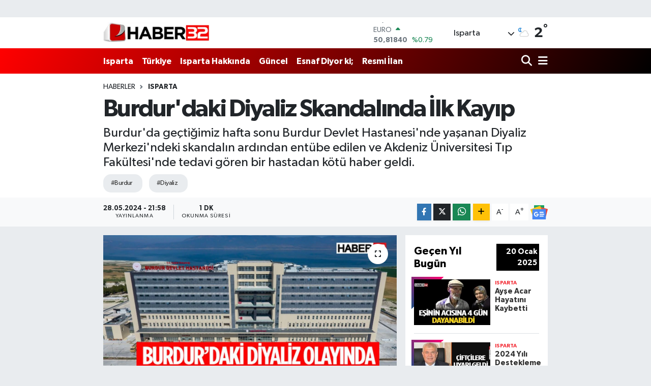

--- FILE ---
content_type: text/html; charset=UTF-8
request_url: https://www.haber32.com.tr/burdurdaki-diyaliz-skandalinda-ilk-kayip
body_size: 23263
content:
<!DOCTYPE html>
<html lang="tr" data-theme="flow">
<head>
<link rel="dns-prefetch" href="//www.haber32.com.tr">
<link rel="dns-prefetch" href="//haber32comtr.teimg.com">
<link rel="dns-prefetch" href="//static.tebilisim.com">
<link rel="dns-prefetch" href="//cdn.p.analitik.bik.gov.tr">
<link rel="dns-prefetch" href="//cdn2.bildirt.com">
<link rel="dns-prefetch" href="//go.twads.gg">
<link rel="dns-prefetch" href="//jsc.idealmedia.io">
<link rel="dns-prefetch" href="//www.googletagmanager.com">
<link rel="dns-prefetch" href="//www.facebook.com">
<link rel="dns-prefetch" href="//www.twitter.com">
<link rel="dns-prefetch" href="//www.instagram.com">
<link rel="dns-prefetch" href="//www.youtube.com">
<link rel="dns-prefetch" href="//api.whatsapp.com">
<link rel="dns-prefetch" href="//www.w3.org">
<link rel="dns-prefetch" href="//x.com">
<link rel="dns-prefetch" href="//www.linkedin.com">
<link rel="dns-prefetch" href="//pinterest.com">
<link rel="dns-prefetch" href="//t.me">
<link rel="dns-prefetch" href="//news.google.com">
<link rel="dns-prefetch" href="//www.pinterest.com">
<link rel="dns-prefetch" href="//apps.apple.com">
<link rel="dns-prefetch" href="//play.google.com">
<link rel="dns-prefetch" href="//tebilisim.com">
<link rel="dns-prefetch" href="//facebook.com">
<link rel="dns-prefetch" href="//twitter.com">
<link rel="dns-prefetch" href="//static.cdn.admatic.com.tr">
<link rel="dns-prefetch" href="//cdn.onesignal.com">

    <meta charset="utf-8">
<title>Burdur&#039;daki Diyaliz Skandalında İlk Kayıp - Isparta Haber | Isparta Son Dakika Haberleri</title>
<meta name="description" content="Burdur&#039;da geçtiğimiz hafta sonu Burdur Devlet Hastanesi&#039;nde yaşanan Diyaliz Merkezi&#039;ndeki skandalın ardından entübe edilen ve Akdeniz Üniversitesi Tıp Fakültesi&#039;nde tedavi gören bir hastadan kötü haber geldi.">
<meta name="keywords" content="burdur, diyaliz">
<link rel="canonical" href="https://www.haber32.com.tr/burdurdaki-diyaliz-skandalinda-ilk-kayip">
<meta name="viewport" content="width=device-width,initial-scale=1">
<meta name="X-UA-Compatible" content="IE=edge">
<meta name="robots" content="max-image-preview:large">
<meta name="theme-color" content="#ff0000">
<meta name="title" content="Burdur&#039;daki Diyaliz Skandalında İlk Kayıp">
<meta name="articleSection" content="news">
<meta name="datePublished" content="2024-05-28T21:58:00+03:00">
<meta name="dateModified" content="2024-05-28T21:58:00+03:00">
<meta name="articleAuthor" content="Ali Rıza Cesur">
<meta name="author" content="Ali Rıza Cesur">
<link rel="amphtml" href="https://www.haber32.com.tr/burdurdaki-diyaliz-skandalinda-ilk-kayip/amp">
<meta property="og:site_name" content="Isparta Haber, Isparta Son Dakika Haberleri | Haber32">
<meta property="og:title" content="Burdur&#039;daki Diyaliz Skandalında İlk Kayıp">
<meta property="og:description" content="Burdur&#039;da geçtiğimiz hafta sonu Burdur Devlet Hastanesi&#039;nde yaşanan Diyaliz Merkezi&#039;ndeki skandalın ardından entübe edilen ve Akdeniz Üniversitesi Tıp Fakültesi&#039;nde tedavi gören bir hastadan kötü haber geldi.">
<meta property="og:url" content="https://www.haber32.com.tr/burdurdaki-diyaliz-skandalinda-ilk-kayip">
<meta property="og:image" content="https://haber32comtr.teimg.com/crop/1280x720/haber32-com-tr/uploads/2024/05/burdurdaki-diyaliz-olayinda-1-kisi-hayatini-kaybetti.jpg">
<meta property="og:image:width" content="1280">
<meta property="og:image:height" content="720">
<meta property="og:image:alt" content="Burdur&#039;daki Diyaliz Skandalında İlk Kayıp">
<meta property="og:article:published_time" content="2024-05-28T21:58:00+03:00">
<meta property="og:article:modified_time" content="2024-05-28T21:58:00+03:00">
<meta property="og:type" content="article">
<meta name="twitter:card" content="summary_large_image">
<meta name="twitter:site" content="@haber32com">
<meta name="twitter:title" content="Burdur&#039;daki Diyaliz Skandalında İlk Kayıp">
<meta name="twitter:description" content="Burdur&#039;da geçtiğimiz hafta sonu Burdur Devlet Hastanesi&#039;nde yaşanan Diyaliz Merkezi&#039;ndeki skandalın ardından entübe edilen ve Akdeniz Üniversitesi Tıp Fakültesi&#039;nde tedavi gören bir hastadan kötü haber geldi.">
<meta name="twitter:image" content="https://haber32comtr.teimg.com/crop/1280x720/haber32-com-tr/uploads/2024/05/burdurdaki-diyaliz-olayinda-1-kisi-hayatini-kaybetti.jpg">
<meta name="twitter:url" content="https://www.haber32.com.tr/burdurdaki-diyaliz-skandalinda-ilk-kayip">
<link rel="shortcut icon" type="image/x-icon" href="https://haber32comtr.teimg.com/haber32-com-tr/uploads/2023/04/logolar/son-fv32-1.png">
<link rel="manifest" href="https://www.haber32.com.tr/manifest.json?v=6.6.4" />
<link rel="preload" href="https://static.tebilisim.com/flow/assets/css/font-awesome/fa-solid-900.woff2" as="font" type="font/woff2" crossorigin />
<link rel="preload" href="https://static.tebilisim.com/flow/assets/css/font-awesome/fa-brands-400.woff2" as="font" type="font/woff2" crossorigin />
<link rel="preload" href="https://static.tebilisim.com/flow/assets/css/weather-icons/font/weathericons-regular-webfont.woff2" as="font" type="font/woff2" crossorigin />
<link rel="preload" href="https://static.tebilisim.com/flow/vendor/te/fonts/gibson/Gibson-Bold.woff2" as="font" type="font/woff2" crossorigin />
<link rel="preload" href="https://static.tebilisim.com/flow/vendor/te/fonts/gibson/Gibson-BoldItalic.woff2" as="font" type="font/woff2" crossorigin />
<link rel="preload" href="https://static.tebilisim.com/flow/vendor/te/fonts/gibson/Gibson-Italic.woff2" as="font" type="font/woff2" crossorigin />
<link rel="preload" href="https://static.tebilisim.com/flow/vendor/te/fonts/gibson/Gibson-Light.woff2" as="font" type="font/woff2" crossorigin />
<link rel="preload" href="https://static.tebilisim.com/flow/vendor/te/fonts/gibson/Gibson-LightItalic.woff2" as="font" type="font/woff2" crossorigin />
<link rel="preload" href="https://static.tebilisim.com/flow/vendor/te/fonts/gibson/Gibson-SemiBold.woff2" as="font" type="font/woff2" crossorigin />
<link rel="preload" href="https://static.tebilisim.com/flow/vendor/te/fonts/gibson/Gibson-SemiBoldItalic.woff2" as="font" type="font/woff2" crossorigin />
<link rel="preload" href="https://static.tebilisim.com/flow/vendor/te/fonts/gibson/Gibson.woff2" as="font" type="font/woff2" crossorigin />


<link rel="preload" as="style" href="https://static.tebilisim.com/flow/vendor/te/fonts/gibson.css?v=6.6.4">
<link rel="stylesheet" href="https://static.tebilisim.com/flow/vendor/te/fonts/gibson.css?v=6.6.4">

<link rel="preload" as="image" href="https://haber32comtr.teimg.com/crop/1280x720/haber32-com-tr/uploads/2024/05/burdurdaki-diyaliz-olayinda-1-kisi-hayatini-kaybetti.jpg">
<style>:root {
        --te-link-color: #333;
        --te-link-hover-color: #000;
        --te-font: "Gibson";
        --te-secondary-font: "Gibson";
        --te-h1-font-size: 48px;
        --te-color: #ff0000;
        --te-hover-color: #000000;
        --mm-ocd-width: 85%!important; /*  Mobil Menü Genişliği */
        --swiper-theme-color: var(--te-color)!important;
        --header-13-color: #ffc107;
    }</style><link rel="preload" as="style" href="https://static.tebilisim.com/flow/assets/vendor/bootstrap/css/bootstrap.min.css?v=6.6.4">
<link rel="stylesheet" href="https://static.tebilisim.com/flow/assets/vendor/bootstrap/css/bootstrap.min.css?v=6.6.4">
<link rel="preload" as="style" href="https://static.tebilisim.com/flow/assets/css/app6.6.4.min.css">
<link rel="stylesheet" href="https://static.tebilisim.com/flow/assets/css/app6.6.4.min.css">



<script type="application/ld+json">{"@context":"https:\/\/schema.org","@type":"WebSite","url":"https:\/\/www.haber32.com.tr","potentialAction":{"@type":"SearchAction","target":"https:\/\/www.haber32.com.tr\/arama?q={query}","query-input":"required name=query"}}</script>

<script type="application/ld+json">{"@context":"https:\/\/schema.org","@type":"NewsMediaOrganization","url":"https:\/\/www.haber32.com.tr","name":"haber32","logo":"https:\/\/haber32comtr.teimg.com\/haber32-com-tr\/uploads\/2023\/04\/logolar\/logo.png","sameAs":["https:\/\/www.facebook.com\/haber32tr","https:\/\/www.twitter.com\/haber32com","https:\/\/www.youtube.com\/@32yayingrubu18","https:\/\/www.instagram.com\/haber32com"]}</script>

<script type="application/ld+json">{"@context":"https:\/\/schema.org","@graph":[{"@type":"SiteNavigationElement","name":"Ana Sayfa","url":"https:\/\/www.haber32.com.tr","@id":"https:\/\/www.haber32.com.tr"},{"@type":"SiteNavigationElement","name":"Isparta","url":"https:\/\/www.haber32.com.tr\/isparta","@id":"https:\/\/www.haber32.com.tr\/isparta"},{"@type":"SiteNavigationElement","name":"T\u00dcRK\u0130YE","url":"https:\/\/www.haber32.com.tr\/turkiye","@id":"https:\/\/www.haber32.com.tr\/turkiye"},{"@type":"SiteNavigationElement","name":"SPOR","url":"https:\/\/www.haber32.com.tr\/spor","@id":"https:\/\/www.haber32.com.tr\/spor"},{"@type":"SiteNavigationElement","name":"Isparta Hakk\u0131nda","url":"https:\/\/www.haber32.com.tr\/isparta-hakkinda","@id":"https:\/\/www.haber32.com.tr\/isparta-hakkinda"},{"@type":"SiteNavigationElement","name":"Esnaf Diyor ki;","url":"https:\/\/www.haber32.com.tr\/esnaf-diyor-ki","@id":"https:\/\/www.haber32.com.tr\/esnaf-diyor-ki"},{"@type":"SiteNavigationElement","name":"G\u00dcNCEL","url":"https:\/\/www.haber32.com.tr\/guncel","@id":"https:\/\/www.haber32.com.tr\/guncel"},{"@type":"SiteNavigationElement","name":"TEKNOLOJ\u0130","url":"https:\/\/www.haber32.com.tr\/teknoloji","@id":"https:\/\/www.haber32.com.tr\/teknoloji"},{"@type":"SiteNavigationElement","name":"OYUN","url":"https:\/\/www.haber32.com.tr\/oyun","@id":"https:\/\/www.haber32.com.tr\/oyun"},{"@type":"SiteNavigationElement","name":"\u0130LAN HABERLER\u0130","url":"https:\/\/www.haber32.com.tr\/ilanlar","@id":"https:\/\/www.haber32.com.tr\/ilanlar"},{"@type":"SiteNavigationElement","name":"\u0130LG\u0130N\u00c7","url":"https:\/\/www.haber32.com.tr\/ilginc","@id":"https:\/\/www.haber32.com.tr\/ilginc"},{"@type":"SiteNavigationElement","name":"Tan\u0131t\u0131m Yaz\u0131lar\u0131  (Reklam)","url":"https:\/\/www.haber32.com.tr\/genel","@id":"https:\/\/www.haber32.com.tr\/genel"},{"@type":"SiteNavigationElement","name":"K\u00dcLT\u00dcR SANAT","url":"https:\/\/www.haber32.com.tr\/kultur-sanat","@id":"https:\/\/www.haber32.com.tr\/kultur-sanat"},{"@type":"SiteNavigationElement","name":"Nas\u0131l Yap\u0131l\u0131r?","url":"https:\/\/www.haber32.com.tr\/nasil-yapilir","@id":"https:\/\/www.haber32.com.tr\/nasil-yapilir"},{"@type":"SiteNavigationElement","name":"SA\u011eLIK","url":"https:\/\/www.haber32.com.tr\/saglik","@id":"https:\/\/www.haber32.com.tr\/saglik"},{"@type":"SiteNavigationElement","name":"ASAY\u0130\u015e","url":"https:\/\/www.haber32.com.tr\/asayis","@id":"https:\/\/www.haber32.com.tr\/asayis"},{"@type":"SiteNavigationElement","name":"E\u011e\u0130T\u0130M","url":"https:\/\/www.haber32.com.tr\/egitim","@id":"https:\/\/www.haber32.com.tr\/egitim"},{"@type":"SiteNavigationElement","name":"TAR\u0130H\u0130 YAPILARIMIZ","url":"https:\/\/www.haber32.com.tr\/tarihi-yapilarimiz","@id":"https:\/\/www.haber32.com.tr\/tarihi-yapilarimiz"},{"@type":"SiteNavigationElement","name":"MAGAZ\u0130N","url":"https:\/\/www.haber32.com.tr\/magazin","@id":"https:\/\/www.haber32.com.tr\/magazin"},{"@type":"SiteNavigationElement","name":"B\u0130L\u0130M VE TEKNOLOJ\u0130","url":"https:\/\/www.haber32.com.tr\/bilim-ve-teknoloji","@id":"https:\/\/www.haber32.com.tr\/bilim-ve-teknoloji"},{"@type":"SiteNavigationElement","name":"HABERDE \u0130NSAN","url":"https:\/\/www.haber32.com.tr\/haberde-insan","@id":"https:\/\/www.haber32.com.tr\/haberde-insan"},{"@type":"SiteNavigationElement","name":"YEREL","url":"https:\/\/www.haber32.com.tr\/yerel","@id":"https:\/\/www.haber32.com.tr\/yerel"},{"@type":"SiteNavigationElement","name":"RESM\u0130 \u0130LAN","url":"https:\/\/www.haber32.com.tr\/resmi-ilan","@id":"https:\/\/www.haber32.com.tr\/resmi-ilan"},{"@type":"SiteNavigationElement","name":"Isparta Galerileri","url":"https:\/\/www.haber32.com.tr\/isparta-galerileri-1","@id":"https:\/\/www.haber32.com.tr\/isparta-galerileri-1"},{"@type":"SiteNavigationElement","name":"REKLAM","url":"https:\/\/www.haber32.com.tr\/reklam","@id":"https:\/\/www.haber32.com.tr\/reklam"},{"@type":"SiteNavigationElement","name":"G\u00fcndem","url":"https:\/\/www.haber32.com.tr\/gundem","@id":"https:\/\/www.haber32.com.tr\/gundem"},{"@type":"SiteNavigationElement","name":"Ya\u015fam","url":"https:\/\/www.haber32.com.tr\/yasam","@id":"https:\/\/www.haber32.com.tr\/yasam"},{"@type":"SiteNavigationElement","name":"D\u00fcnya","url":"https:\/\/www.haber32.com.tr\/dunya","@id":"https:\/\/www.haber32.com.tr\/dunya"},{"@type":"SiteNavigationElement","name":"Siyaset","url":"https:\/\/www.haber32.com.tr\/siyaset","@id":"https:\/\/www.haber32.com.tr\/siyaset"},{"@type":"SiteNavigationElement","name":"Kim Kimdir?","url":"https:\/\/www.haber32.com.tr\/kim-kimdir","@id":"https:\/\/www.haber32.com.tr\/kim-kimdir"},{"@type":"SiteNavigationElement","name":"\u0130leti\u015fim","url":"https:\/\/www.haber32.com.tr\/iletisim","@id":"https:\/\/www.haber32.com.tr\/iletisim"},{"@type":"SiteNavigationElement","name":"Isparta'daki N\u00f6bet\u00e7i Eczaneler","url":"https:\/\/www.haber32.com.tr\/ispartadaki-nobetci-eczaneler","@id":"https:\/\/www.haber32.com.tr\/ispartadaki-nobetci-eczaneler"},{"@type":"SiteNavigationElement","name":"Se\u00e7im 2023","url":"https:\/\/www.haber32.com.tr\/secim-2023","@id":"https:\/\/www.haber32.com.tr\/secim-2023"},{"@type":"SiteNavigationElement","name":"Vefat \u0130lanlar\u0131","url":"https:\/\/www.haber32.com.tr\/vefat-ilanlari","@id":"https:\/\/www.haber32.com.tr\/vefat-ilanlari"},{"@type":"SiteNavigationElement","name":"Gizlilik S\u00f6zle\u015fmesi","url":"https:\/\/www.haber32.com.tr\/gizlilik-sozlesmesi","@id":"https:\/\/www.haber32.com.tr\/gizlilik-sozlesmesi"},{"@type":"SiteNavigationElement","name":"Haber32.com.tr mobil uygulama","url":"https:\/\/www.haber32.com.tr\/haber32comtr-mobil-uygulama","@id":"https:\/\/www.haber32.com.tr\/haber32comtr-mobil-uygulama"},{"@type":"SiteNavigationElement","name":"Isparta \u0130\u015f \u0130lanlar\u0131","url":"https:\/\/www.haber32.com.tr\/isparta-is-ilanlari","@id":"https:\/\/www.haber32.com.tr\/isparta-is-ilanlari"},{"@type":"SiteNavigationElement","name":"Se\u00e7im 2024","url":"https:\/\/www.haber32.com.tr\/secim-2024","@id":"https:\/\/www.haber32.com.tr\/secim-2024"},{"@type":"SiteNavigationElement","name":"fm32.com.tr","url":"https:\/\/www.haber32.com.tr\/fm32comtr","@id":"https:\/\/www.haber32.com.tr\/fm32comtr"},{"@type":"SiteNavigationElement","name":"brtfm.com.tr","url":"https:\/\/www.haber32.com.tr\/brtfm","@id":"https:\/\/www.haber32.com.tr\/brtfm"},{"@type":"SiteNavigationElement","name":"Foto Galeri","url":"https:\/\/www.haber32.com.tr\/foto-galeri","@id":"https:\/\/www.haber32.com.tr\/foto-galeri"},{"@type":"SiteNavigationElement","name":"Video Galeri","url":"https:\/\/www.haber32.com.tr\/video","@id":"https:\/\/www.haber32.com.tr\/video"},{"@type":"SiteNavigationElement","name":"Anketler","url":"https:\/\/www.haber32.com.tr\/anketler","@id":"https:\/\/www.haber32.com.tr\/anketler"},{"@type":"SiteNavigationElement","name":"Merkez Bug\u00fcn, Yar\u0131n ve 1 Haftal\u0131k Hava Durumu Tahmini","url":"https:\/\/www.haber32.com.tr\/merkez-hava-durumu","@id":"https:\/\/www.haber32.com.tr\/merkez-hava-durumu"},{"@type":"SiteNavigationElement","name":"Merkez Namaz Vakitleri","url":"https:\/\/www.haber32.com.tr\/merkez-namaz-vakitleri","@id":"https:\/\/www.haber32.com.tr\/merkez-namaz-vakitleri"},{"@type":"SiteNavigationElement","name":"Puan Durumu ve Fikst\u00fcr","url":"https:\/\/www.haber32.com.tr\/futbol\/super-lig-puan-durumu-ve-fikstur","@id":"https:\/\/www.haber32.com.tr\/futbol\/super-lig-puan-durumu-ve-fikstur"}]}</script>

<script type="application/ld+json">{"@context":"https:\/\/schema.org","@type":"BreadcrumbList","itemListElement":[{"@type":"ListItem","position":1,"item":{"@type":"Thing","@id":"https:\/\/www.haber32.com.tr","name":"Haberler"}},{"@type":"ListItem","position":2,"item":{"@type":"Thing","@id":"https:\/\/www.haber32.com.tr\/isparta","name":"Isparta"}},{"@type":"ListItem","position":3,"item":{"@type":"Thing","@id":"https:\/\/www.haber32.com.tr\/burdurdaki-diyaliz-skandalinda-ilk-kayip","name":"Burdur'daki Diyaliz Skandal\u0131nda \u0130lk Kay\u0131p"}}]}</script>
<script type="application/ld+json">{"@context":"https:\/\/schema.org","@type":"NewsArticle","headline":"Burdur'daki Diyaliz Skandal\u0131nda \u0130lk Kay\u0131p","articleSection":"Isparta","dateCreated":"2024-05-28T21:58:00+03:00","datePublished":"2024-05-28T21:58:00+03:00","dateModified":"2024-05-28T21:58:00+03:00","wordCount":71,"genre":"news","mainEntityOfPage":{"@type":"WebPage","@id":"https:\/\/www.haber32.com.tr\/burdurdaki-diyaliz-skandalinda-ilk-kayip"},"articleBody":"Edinilen bilgilere g\u00f6re, Karamanl\u0131'da ikamet eden 1954 do\u011fumlu Mustafa Demir isimli hastan\u0131n durumu kritikti. Ancak, yap\u0131lan t\u00fcm m\u00fcdahalelere ra\u011fmen Demir, hayat\u0131n\u0131 kaybetti. Burdur'daki skandal\u0131n ard\u0131ndan tedavi alt\u0131na al\u0131nan hastalardan ya\u015fam\u0131n\u0131 yitiren ilk ki\u015fi olarak kaydedilen Demir'in \u00f6l\u00fcm\u00fc, b\u00f6lgedeki sa\u011fl\u0131k hizmetlerindeki ciddiyetin ve denetimlerin \u00f6nemini bir kez daha g\u00fcndeme getirdi.\r\n\r\nHaber Merkezi","description":"Burdur'da ge\u00e7ti\u011fimiz hafta sonu Burdur Devlet Hastanesi'nde ya\u015fanan Diyaliz Merkezi'ndeki skandal\u0131n ard\u0131ndan ent\u00fcbe edilen ve Akdeniz \u00dcniversitesi T\u0131p Fak\u00fcltesi'nde tedavi g\u00f6ren bir hastadan k\u00f6t\u00fc haber geldi.","inLanguage":"tr-TR","keywords":["burdur","diyaliz"],"image":{"@type":"ImageObject","url":"https:\/\/haber32comtr.teimg.com\/crop\/1280x720\/haber32-com-tr\/uploads\/2024\/05\/burdurdaki-diyaliz-olayinda-1-kisi-hayatini-kaybetti.jpg","width":"1280","height":"720","caption":"Burdur'daki Diyaliz Skandal\u0131nda \u0130lk Kay\u0131p"},"publishingPrinciples":"https:\/\/www.haber32.com.tr\/gizlilik-sozlesmesi","isFamilyFriendly":"http:\/\/schema.org\/True","isAccessibleForFree":"http:\/\/schema.org\/True","publisher":{"@type":"Organization","name":"haber32","image":"https:\/\/haber32comtr.teimg.com\/haber32-com-tr\/uploads\/2023\/04\/logolar\/logo.png","logo":{"@type":"ImageObject","url":"https:\/\/haber32comtr.teimg.com\/haber32-com-tr\/uploads\/2023\/04\/logolar\/logo.png","width":"640","height":"375"}},"author":{"@type":"Person","name":"Ali R\u0131za Cesur","honorificPrefix":"","jobTitle":"","url":null}}</script>




<script>!function(){var t=document.createElement("script");t.setAttribute("src",'https://cdn.p.analitik.bik.gov.tr/tracker'+(typeof Intl!=="undefined"?(typeof (Intl||"").PluralRules!=="undefined"?'1':typeof Promise!=="undefined"?'2':typeof MutationObserver!=='undefined'?'3':'4'):'4')+'.js'),t.setAttribute("data-website-id","fb68beac-55ab-4d67-9b82-8d36cb421267"),t.setAttribute("data-host-url",'//fb68beac-55ab-4d67-9b82-8d36cb421267.collector.p.analitik.bik.gov.tr'),document.head.appendChild(t)}();
importScripts('https://cdn2.bildirt.com/BildirtSDK-sw.js');
</script>
<style>
.mega-menu {z-index: 9999 !important;}
@media screen and (min-width: 1620px) {
    .container {width: 1280px!important; max-width: 1280px!important;}
    #ad_36 {margin-right: 15px !important;}
    #ad_9 {margin-left: 15px !important;}
}

@media screen and (min-width: 1325px) and (max-width: 1620px) {
    .container {width: 1100px!important; max-width: 1100px!important;}
    #ad_36 {margin-right: 100px !important;}
    #ad_9 {margin-left: 100px !important;}
}
@media screen and (min-width: 1295px) and (max-width: 1325px) {
    .container {width: 990px!important; max-width: 990px!important;}
    #ad_36 {margin-right: 165px !important;}
    #ad_9 {margin-left: 165px !important;}
}
@media screen and (min-width: 1200px) and (max-width: 1295px) {
    .container {width: 900px!important; max-width: 900px!important;}
    #ad_36 {margin-right: 210px !important;}
    #ad_9 {margin-left: 210px !important;}

}
</style><script async src="https://go.twads.gg/adsbytwadsgg.js?client=6751f91664b5985489d4f61a" crossorigin="anonymous"></script>

<link rel="manifest" href="/manifest.json?data=Bildirt">
<script>var uygulamaid="235841-2491-2809-8341-3409-6";</script>
<script src="https://cdn2.bildirt.com/BildirtSDKfiles.js"></script>

<script src="https://jsc.idealmedia.io/site/873390.js" async></script>



<script async data-cfasync="false"
	src="https://www.googletagmanager.com/gtag/js?id=G-T24BEW3PN4"></script>
<script data-cfasync="false">
	window.dataLayer = window.dataLayer || [];
	  function gtag(){dataLayer.push(arguments);}
	  gtag('js', new Date());
	  gtag('config', 'G-T24BEW3PN4');
</script>




</head>




<body class="d-flex flex-column min-vh-100">

    <div id="ad_152" data-channel="152" data-advert="temedya" data-rotation="120" class="d-none d-sm-flex flex-column align-items-center justify-content-start text-center mx-auto overflow-hidden my-3" data-affix="0"></div><div data-pagespeed="true"><script async src="https://go.twads.gg/adsbytwadsgg.js?client=6751f91664b5985489d4f61a" crossorigin="anonymous"></script>


      <script async src="https://go.twads.gg/adsbytwadsgg.js?client=6751f91664b5985489d4f61a"
           crossorigin="anonymous"></script>
      <div 
           class="adsbytwadsgg" 
           data-ad-client="6751f91664b5985489d4f61a"
           data-ad-slot="6751f9158ddb562299d8a334" 
      > 
      </div>
      <script>
        (adsbytwadsgg = window.adsbytwadsgg || []).push({});
      </script></div>
    

    <header class="header-1">
    <nav class="top-header navbar navbar-expand-lg navbar-light shadow-sm bg-white py-1">
        <div class="container">
                            <a class="navbar-brand me-0" href="/" title="Isparta Haber, Isparta Son Dakika Haberleri | Haber32">
                <img src="https://haber32comtr.teimg.com/haber32-com-tr/uploads/2023/04/logolar/logo.png" alt="Isparta Haber, Isparta Son Dakika Haberleri | Haber32" width="209" height="40" class="light-mode img-fluid flow-logo">
<img src="https://haber32comtr.teimg.com/haber32-com-tr/uploads/2023/04/logolar/logo.png" alt="Isparta Haber, Isparta Son Dakika Haberleri | Haber32" width="209" height="40" class="dark-mode img-fluid flow-logo d-none">

            </a>
                                    <div class="header-widgets d-lg-flex justify-content-end align-items-center d-none">
                <div class="position-relative overflow-hidden" style="height: 40px;">
                    <!-- PİYASALAR -->
        <div class="newsticker mini">
        <ul class="newsticker__h4 list-unstyled text-secondary" data-header="1">
            <li class="newsticker__item col dolar">
                <div>DOLAR <span class="text-success"><i class="fa fa-caret-up ms-1"></i></span> </div>
                <div class="fw-bold mb-0 d-inline-block">43,28080</div>
                <span class="d-inline-block ms-2 text-success">%0.05</span>
            </li>
            <li class="newsticker__item col euro">
                <div>EURO <span class="text-success"><i class="fa fa-caret-up ms-1"></i></span> </div>
                <div class="fw-bold mb-0 d-inline-block">50,81840</div><span
                    class="d-inline-block ms-2 text-success">%0.79</span>
            </li>
            <li class="newsticker__item col sterlin">
                <div>STERLİN <span class="text-success"><i class="fa fa-caret-up ms-1"></i></span> </div>
                <div class="fw-bold mb-0 d-inline-block">58,30540</div><span
                    class="d-inline-block ms-2 text-success">%0.27</span>
            </li>
            <li class="newsticker__item col altin">
                <div>G.ALTIN <span class="text-success"><i class="fa fa-caret-up ms-1"></i></span> </div>
                <div class="fw-bold mb-0 d-inline-block">6614,20000</div>
                <span class="d-inline-block ms-2 text-success">%1.8</span>
            </li>
            <li class="newsticker__item col bist">
                <div>BİST100 <span class="text-success"><i class="fa fa-caret-up ms-1"></i></span> </div>
                <div class="fw-bold mb-0 d-inline-block">12.806,00</div>
                <span class="d-inline-block ms-2 text-success">%45</span>
            </li>
            <li class="newsticker__item col btc">
                <div>BITCOIN <span class="text-danger"><i class="fa fa-caret-down ms-1"></i></span> </div>
                <div class="fw-bold mb-0 d-inline-block">89.919,57</div>
                <span class="d-inline-block ms-2 text-danger">%-3.49</span>
            </li>
        </ul>
    </div>
    

                </div>
                <div class="weather-top d-none d-lg-flex justify-content-between align-items-center ms-4 weather-widget mini">
                    <!-- HAVA DURUMU -->

<input type="hidden" name="widget_setting_weathercity" value="37.76444000,30.55222000" />

            <div class="weather mx-1">
            <div class="custom-selectbox " onclick="toggleDropdown(this)" style="width: 120px">
    <div class="d-flex justify-content-between align-items-center">
        <span style="">Isparta</span>
        <i class="fas fa-chevron-down" style="font-size: 14px"></i>
    </div>
    <ul class="bg-white text-dark overflow-widget" style="min-height: 100px; max-height: 300px">
                        <li>
            <a href="https://www.haber32.com.tr/isparta-aksu-hava-durumu" title="Aksu Hava Durumu" class="text-dark">
                Aksu
            </a>
        </li>
                        <li>
            <a href="https://www.haber32.com.tr/isparta-atabey-hava-durumu" title="Atabey Hava Durumu" class="text-dark">
                Atabey
            </a>
        </li>
                        <li>
            <a href="https://www.haber32.com.tr/isparta-egirdir-hava-durumu" title="Eğirdir Hava Durumu" class="text-dark">
                Eğirdir
            </a>
        </li>
                        <li>
            <a href="https://www.haber32.com.tr/isparta-gelendost-hava-durumu" title="Gelendost Hava Durumu" class="text-dark">
                Gelendost
            </a>
        </li>
                        <li>
            <a href="https://www.haber32.com.tr/isparta-gonen-hava-durumu" title="Gönen Hava Durumu" class="text-dark">
                Gönen
            </a>
        </li>
                        <li>
            <a href="https://www.haber32.com.tr/isparta-keciborlu-hava-durumu" title="Keçiborlu Hava Durumu" class="text-dark">
                Keçiborlu
            </a>
        </li>
                        <li>
            <a href="https://www.haber32.com.tr/isparta-hava-durumu" title="Isparta Hava Durumu" class="text-dark">
                Isparta
            </a>
        </li>
                        <li>
            <a href="https://www.haber32.com.tr/isparta-sarkikaraagac-hava-durumu" title="Şarkikaraağaç Hava Durumu" class="text-dark">
                Şarkikaraağaç
            </a>
        </li>
                        <li>
            <a href="https://www.haber32.com.tr/isparta-senirkent-hava-durumu" title="Senirkent Hava Durumu" class="text-dark">
                Senirkent
            </a>
        </li>
                        <li>
            <a href="https://www.haber32.com.tr/isparta-sutculer-hava-durumu" title="Sütçüler Hava Durumu" class="text-dark">
                Sütçüler
            </a>
        </li>
                        <li>
            <a href="https://www.haber32.com.tr/isparta-uluborlu-hava-durumu" title="Uluborlu Hava Durumu" class="text-dark">
                Uluborlu
            </a>
        </li>
                        <li>
            <a href="https://www.haber32.com.tr/isparta-yalvac-hava-durumu" title="Yalvaç Hava Durumu" class="text-dark">
                Yalvaç
            </a>
        </li>
                        <li>
            <a href="https://www.haber32.com.tr/isparta-yenisarbademli-hava-durumu" title="Yenişarbademli Hava Durumu" class="text-dark">
                Yenişarbademli
            </a>
        </li>
            </ul>
</div>

        </div>
        <div>
            <img src="//cdn.weatherapi.com/weather/64x64/night/116.png" class="condition" width="26" height="26" alt="2" />
        </div>
        <div class="weather-degree h3 mb-0 lead ms-2" data-header="1">
            <span class="degree">2</span><sup>°</sup>
        </div>
    
<div data-location='{"city":"TUXX0014"}' class="d-none"></div>


                </div>
            </div>
                        <ul class="nav d-lg-none px-2">
                
                <li class="nav-item"><a href="/arama" class="me-2" title="Ara"><i class="fa fa-search fa-lg"></i></a></li>
                <li class="nav-item"><a href="#menu" title="Ana Menü"><i class="fa fa-bars fa-lg"></i></a></li>
            </ul>
        </div>
    </nav>
    <div class="main-menu navbar navbar-expand-lg d-none d-lg-block bg-gradient-te py-1">
        <div class="container">
            <ul  class="nav fw-semibold">
        <li class="nav-item   ">
        <a href="/isparta" class="nav-link text-white" target="_self" title="Isparta">Isparta</a>
        
    </li>
        <li class="nav-item   ">
        <a href="/turkiye" class="nav-link text-white" target="_self" title="Türkiye">Türkiye</a>
        
    </li>
        <li class="nav-item   ">
        <a href="/isparta-hakkinda" class="nav-link text-white" target="_self" title="Isparta Hakkında">Isparta Hakkında</a>
        
    </li>
        <li class="nav-item   ">
        <a href="/guncel" class="nav-link text-white" target="_self" title="Güncel">Güncel</a>
        
    </li>
        <li class="nav-item   ">
        <a href="/esnaf-diyor-ki" class="nav-link text-white" target="_self" title="Esnaf Diyor ki;">Esnaf Diyor ki;</a>
        
    </li>
        <li class="nav-item   ">
        <a href="/resmi-ilan" class="nav-link text-white" target="_blank" title="Resmi İlan">Resmi İlan</a>
        
    </li>
    </ul>

            <ul class="navigation-menu nav d-flex align-items-center">

                <li class="nav-item">
                    <a href="/arama" class="nav-link pe-1 text-white" title="Ara">
                        <i class="fa fa-search fa-lg"></i>
                    </a>
                </li>

                

                <li class="nav-item dropdown position-static">
                    <a class="nav-link pe-0 text-white" data-bs-toggle="dropdown" href="#" aria-haspopup="true" aria-expanded="false" title="Ana Menü">
                        <i class="fa fa-bars fa-lg"></i>
                    </a>
                    <div class="mega-menu dropdown-menu dropdown-menu-end text-capitalize shadow-lg border-0 rounded-0">

    <div class="row g-3 small p-3">

                <div class="col">
            <div class="extra-sections bg-light p-3 border">
                <a href="https://www.haber32.com.tr/isparta-nobetci-eczaneler" title="Isparta Nöbetçi Eczaneler" class="d-block border-bottom pb-2 mb-2" target="_self"><i class="fa-solid fa-capsules me-2"></i>Isparta Nöbetçi Eczaneler</a>
<a href="https://www.haber32.com.tr/isparta-hava-durumu" title="Isparta Hava Durumu" class="d-block border-bottom pb-2 mb-2" target="_self"><i class="fa-solid fa-cloud-sun me-2"></i>Isparta Hava Durumu</a>
<a href="https://www.haber32.com.tr/isparta-namaz-vakitleri" title="Isparta Namaz Vakitleri" class="d-block border-bottom pb-2 mb-2" target="_self"><i class="fa-solid fa-mosque me-2"></i>Isparta Namaz Vakitleri</a>
<a href="https://www.haber32.com.tr/isparta-trafik-durumu" title="Isparta Trafik Yoğunluk Haritası" class="d-block border-bottom pb-2 mb-2" target="_self"><i class="fa-solid fa-car me-2"></i>Isparta Trafik Yoğunluk Haritası</a>
<a href="https://www.haber32.com.tr/futbol/super-lig-puan-durumu-ve-fikstur" title="Süper Lig Puan Durumu ve Fikstür" class="d-block border-bottom pb-2 mb-2" target="_self"><i class="fa-solid fa-chart-bar me-2"></i>Süper Lig Puan Durumu ve Fikstür</a>
<a href="https://www.haber32.com.tr/tum-mansetler" title="Tüm Manşetler" class="d-block border-bottom pb-2 mb-2" target="_self"><i class="fa-solid fa-newspaper me-2"></i>Tüm Manşetler</a>
<a href="https://www.haber32.com.tr/sondakika-haberleri" title="Son Dakika Haberleri" class="d-block border-bottom pb-2 mb-2" target="_self"><i class="fa-solid fa-bell me-2"></i>Son Dakika Haberleri</a>

            </div>
        </div>
        
        <div class="col">
        <a href="/teknoloji" class="d-block border-bottom  pb-2 mb-2" target="_self" title="Teknoloji">Teknoloji</a>
            <a href="/oyun" class="d-block border-bottom  pb-2 mb-2" target="_self" title="Oyun">Oyun</a>
            <a href="/ilanlar" class="d-block border-bottom  pb-2 mb-2" target="_self" title="RESMİ İLANLAR">RESMİ İLANLAR</a>
            <a href="/ilginc" class="d-block border-bottom  pb-2 mb-2" target="_self" title="İlginç">İlginç</a>
            <a href="/genel" class="d-block border-bottom  pb-2 mb-2" target="_self" title="GENEL">GENEL</a>
            <a href="/kultur-sanat" class="d-block border-bottom  pb-2 mb-2" target="_self" title="KÜLTÜR SANAT">KÜLTÜR SANAT</a>
            <a href="/nasil-yapilir" class="d-block  pb-2 mb-2" target="_self" title="POLİTİKA">POLİTİKA</a>
        </div><div class="col">
            <a href="/saglik" class="d-block border-bottom  pb-2 mb-2" target="_self" title="SAĞLIK">SAĞLIK</a>
            <a href="/asayis" class="d-block border-bottom  pb-2 mb-2" target="_self" title="ASAYİŞ">ASAYİŞ</a>
            <a href="/egitim" class="d-block border-bottom  pb-2 mb-2" target="_self" title="EĞİTİM">EĞİTİM</a>
            <a href="/tarihi-yapilarimiz" class="d-block border-bottom  pb-2 mb-2" target="_self" title="Tarihi Yapılarımız">Tarihi Yapılarımız</a>
            <a href="/magazin" class="d-block border-bottom  pb-2 mb-2" target="_self" title="MAGAZİN">MAGAZİN</a>
            <a href="/bilim-ve-teknoloji" class="d-block border-bottom  pb-2 mb-2" target="_self" title="BİLİM VE TEKNOLOJİ">BİLİM VE TEKNOLOJİ</a>
            <a href="/haberde-insan" class="d-block  pb-2 mb-2" target="_self" title="HABERDE İNSAN">HABERDE İNSAN</a>
        </div><div class="col">
            <a href="/yerel" class="d-block border-bottom  pb-2 mb-2" target="_self" title="Yerel">Yerel</a>
            <a href="/iletisim" class="d-block border-bottom  pb-2 mb-2" target="_self" title="İletişim">İletişim</a>
            <a href="/kunye" class="d-block border-bottom  pb-2 mb-2" target="_self" title="Künye  ">Künye  </a>
        </div>


    </div>

    <div class="p-3 bg-light">
                <a class="me-3"
            href="https://www.facebook.com/haber32tr" target="_blank" rel="nofollow noreferrer noopener"><i class="fab fa-facebook me-2 text-navy"></i> Facebook</a>
                        <a class="me-3"
            href="https://www.twitter.com/haber32com" target="_blank" rel="nofollow noreferrer noopener"><i class="fab fa-x-twitter "></i> Twitter</a>
                        <a class="me-3"
            href="https://www.instagram.com/haber32com" target="_blank" rel="nofollow noreferrer noopener"><i class="fab fa-instagram me-2 text-magenta"></i> Instagram</a>
                                <a class="me-3"
            href="https://www.youtube.com/@32yayingrubu18" target="_blank" rel="nofollow noreferrer noopener"><i class="fab fa-youtube me-2 text-danger"></i> Youtube</a>
                                                <a class="" href="https://api.whatsapp.com/send?phone=905324479832" title="Whatsapp" rel="nofollow noreferrer noopener"><i
            class="fab fa-whatsapp me-2 text-navy"></i> WhatsApp İhbar Hattı</a>    </div>

    <div class="mega-menu-footer p-2 bg-te-color">
        <a class="dropdown-item text-white" href="/kunye" title="Künye / İletişim"><i class="fa fa-id-card me-2"></i> Künye / İletişim</a>
        <a class="dropdown-item text-white" href="/iletisim" title="Bize Ulaşın"><i class="fa fa-envelope me-2"></i> Bize Ulaşın</a>
        <a class="dropdown-item text-white" href="/rss-baglantilari" title="RSS Bağlantıları"><i class="fa fa-rss me-2"></i> RSS Bağlantıları</a>
        <a class="dropdown-item text-white" href="/member/login" title="Üyelik Girişi"><i class="fa fa-user me-2"></i> Üyelik Girişi</a>
    </div>


</div>

                </li>

            </ul>
        </div>
    </div>
    <ul  class="mobile-categories d-lg-none list-inline bg-white">
        <li class="list-inline-item">
        <a href="/isparta" class="text-dark" target="_self" title="Isparta">
                Isparta
        </a>
    </li>
        <li class="list-inline-item">
        <a href="/turkiye" class="text-dark" target="_self" title="Türkiye">
                Türkiye
        </a>
    </li>
        <li class="list-inline-item">
        <a href="/isparta-hakkinda" class="text-dark" target="_self" title="Isparta Hakkında">
                Isparta Hakkında
        </a>
    </li>
        <li class="list-inline-item">
        <a href="/guncel" class="text-dark" target="_self" title="Güncel">
                Güncel
        </a>
    </li>
        <li class="list-inline-item">
        <a href="/esnaf-diyor-ki" class="text-dark" target="_self" title="Esnaf Diyor ki;">
                Esnaf Diyor ki;
        </a>
    </li>
        <li class="list-inline-item">
        <a href="/resmi-ilan" class="text-dark" target="_blank" title="Resmi İlan">
                Resmi İlan
        </a>
    </li>
    </ul>

</header>






<main class="single overflow-hidden" style="min-height: 300px">

            
    
    <div class="infinite" data-show-advert="1">

    

    <div class="infinite-item d-block" data-id="189153" data-category-id="2" data-reference="TE\Blog\Models\Post" data-json-url="/service/json/featured-infinite.json">

        

        <div class="post-header pt-3 bg-white">

    <div class="container">

        
        <nav class="meta-category d-flex justify-content-lg-start" style="--bs-breadcrumb-divider: url(&#34;data:image/svg+xml,%3Csvg xmlns='http://www.w3.org/2000/svg' width='8' height='8'%3E%3Cpath d='M2.5 0L1 1.5 3.5 4 1 6.5 2.5 8l4-4-4-4z' fill='%236c757d'/%3E%3C/svg%3E&#34;);" aria-label="breadcrumb">
        <ol class="breadcrumb mb-0">
            <li class="breadcrumb-item"><a href="https://www.haber32.com.tr" class="breadcrumb_link" target="_self">Haberler</a></li>
            <li class="breadcrumb-item active fw-bold" aria-current="page"><a href="/isparta" target="_self" class="breadcrumb_link text-dark" title="Isparta">Isparta</a></li>
        </ol>
</nav>

        <h1 class="h2 fw-bold text-lg-start headline my-2" itemprop="headline">Burdur&#039;daki Diyaliz Skandalında İlk Kayıp</h1>
        
        <h2 class="lead text-lg-start text-dark my-2 description" itemprop="description">Burdur&#039;da geçtiğimiz hafta sonu Burdur Devlet Hastanesi&#039;nde yaşanan Diyaliz Merkezi&#039;ndeki skandalın ardından entübe edilen ve Akdeniz Üniversitesi Tıp Fakültesi&#039;nde tedavi gören bir hastadan kötü haber geldi.</h2>
        
        <div class="news-tags">
        <a href="https://www.haber32.com.tr/haberleri/burdur" title="burdur" class="news-tags__link" rel="nofollow">#Burdur</a>
        <a href="https://www.haber32.com.tr/haberleri/diyaliz" title="diyaliz" class="news-tags__link" rel="nofollow">#Diyaliz</a>
    </div>

    </div>

    <div class="bg-light py-1">
        <div class="container d-flex justify-content-between align-items-center">

            <div class="meta-author">
    
    <div class="box">
    <time class="fw-bold">28.05.2024 - 21:58</time>
    <span class="info">Yayınlanma</span>
</div>

    
    
    <div class="box">
    <span class="fw-bold">1 Dk</span>
    <span class="info text-dark">Okunma Süresi</span>
</div>





</div>


            <div class="share-area justify-content-end align-items-center d-none d-lg-flex">

    <div class="mobile-share-button-container mb-2 d-block d-md-none">
    <button
        class="btn btn-primary btn-sm rounded-0 shadow-sm w-100"
        onclick="handleMobileShare(event, 'Burdur\&#039;daki Diyaliz Skandalında İlk Kayıp', 'https://www.haber32.com.tr/burdurdaki-diyaliz-skandalinda-ilk-kayip')"
        title="Paylaş"
    >
        <i class="fas fa-share-alt me-2"></i>Paylaş
    </button>
</div>

<div class="social-buttons-new d-none d-md-flex justify-content-between">
    <a
        href="https://www.facebook.com/sharer/sharer.php?u=https%3A%2F%2Fwww.haber32.com.tr%2Fburdurdaki-diyaliz-skandalinda-ilk-kayip"
        onclick="initiateDesktopShare(event, 'facebook')"
        class="btn btn-primary btn-sm rounded-0 shadow-sm me-1"
        title="Facebook'ta Paylaş"
        data-platform="facebook"
        data-share-url="https://www.haber32.com.tr/burdurdaki-diyaliz-skandalinda-ilk-kayip"
        data-share-title="Burdur&#039;daki Diyaliz Skandalında İlk Kayıp"
        rel="noreferrer nofollow noopener external"
    >
        <i class="fab fa-facebook-f"></i>
    </a>

    <a
        href="https://x.com/intent/tweet?url=https%3A%2F%2Fwww.haber32.com.tr%2Fburdurdaki-diyaliz-skandalinda-ilk-kayip&text=Burdur%27daki+Diyaliz+Skandal%C4%B1nda+%C4%B0lk+Kay%C4%B1p"
        onclick="initiateDesktopShare(event, 'twitter')"
        class="btn btn-dark btn-sm rounded-0 shadow-sm me-1"
        title="X'de Paylaş"
        data-platform="twitter"
        data-share-url="https://www.haber32.com.tr/burdurdaki-diyaliz-skandalinda-ilk-kayip"
        data-share-title="Burdur&#039;daki Diyaliz Skandalında İlk Kayıp"
        rel="noreferrer nofollow noopener external"
    >
        <i class="fab fa-x-twitter text-white"></i>
    </a>

    <a
        href="https://api.whatsapp.com/send?text=Burdur%27daki+Diyaliz+Skandal%C4%B1nda+%C4%B0lk+Kay%C4%B1p+-+https%3A%2F%2Fwww.haber32.com.tr%2Fburdurdaki-diyaliz-skandalinda-ilk-kayip"
        onclick="initiateDesktopShare(event, 'whatsapp')"
        class="btn btn-success btn-sm rounded-0 btn-whatsapp shadow-sm me-1"
        title="Whatsapp'ta Paylaş"
        data-platform="whatsapp"
        data-share-url="https://www.haber32.com.tr/burdurdaki-diyaliz-skandalinda-ilk-kayip"
        data-share-title="Burdur&#039;daki Diyaliz Skandalında İlk Kayıp"
        rel="noreferrer nofollow noopener external"
    >
        <i class="fab fa-whatsapp fa-lg"></i>
    </a>

    <div class="dropdown">
        <button class="dropdownButton btn btn-sm rounded-0 btn-warning border-none shadow-sm me-1" type="button" data-bs-toggle="dropdown" name="socialDropdownButton" title="Daha Fazla">
            <i id="icon" class="fa fa-plus"></i>
        </button>

        <ul class="dropdown-menu dropdown-menu-end border-0 rounded-1 shadow">
            <li>
                <a
                    href="https://www.linkedin.com/sharing/share-offsite/?url=https%3A%2F%2Fwww.haber32.com.tr%2Fburdurdaki-diyaliz-skandalinda-ilk-kayip"
                    class="dropdown-item"
                    onclick="initiateDesktopShare(event, 'linkedin')"
                    data-platform="linkedin"
                    data-share-url="https://www.haber32.com.tr/burdurdaki-diyaliz-skandalinda-ilk-kayip"
                    data-share-title="Burdur&#039;daki Diyaliz Skandalında İlk Kayıp"
                    rel="noreferrer nofollow noopener external"
                    title="Linkedin"
                >
                    <i class="fab fa-linkedin text-primary me-2"></i>Linkedin
                </a>
            </li>
            <li>
                <a
                    href="https://pinterest.com/pin/create/button/?url=https%3A%2F%2Fwww.haber32.com.tr%2Fburdurdaki-diyaliz-skandalinda-ilk-kayip&description=Burdur%27daki+Diyaliz+Skandal%C4%B1nda+%C4%B0lk+Kay%C4%B1p&media="
                    class="dropdown-item"
                    onclick="initiateDesktopShare(event, 'pinterest')"
                    data-platform="pinterest"
                    data-share-url="https://www.haber32.com.tr/burdurdaki-diyaliz-skandalinda-ilk-kayip"
                    data-share-title="Burdur&#039;daki Diyaliz Skandalında İlk Kayıp"
                    rel="noreferrer nofollow noopener external"
                    title="Pinterest"
                >
                    <i class="fab fa-pinterest text-danger me-2"></i>Pinterest
                </a>
            </li>
            <li>
                <a
                    href="https://t.me/share/url?url=https%3A%2F%2Fwww.haber32.com.tr%2Fburdurdaki-diyaliz-skandalinda-ilk-kayip&text=Burdur%27daki+Diyaliz+Skandal%C4%B1nda+%C4%B0lk+Kay%C4%B1p"
                    class="dropdown-item"
                    onclick="initiateDesktopShare(event, 'telegram')"
                    data-platform="telegram"
                    data-share-url="https://www.haber32.com.tr/burdurdaki-diyaliz-skandalinda-ilk-kayip"
                    data-share-title="Burdur&#039;daki Diyaliz Skandalında İlk Kayıp"
                    rel="noreferrer nofollow noopener external"
                    title="Telegram"
                >
                    <i class="fab fa-telegram-plane text-primary me-2"></i>Telegram
                </a>
            </li>
            <li class="border-0">
                <a class="dropdown-item" href="javascript:void(0)" onclick="printContent(event)" title="Yazdır">
                    <i class="fas fa-print text-dark me-2"></i>
                    Yazdır
                </a>
            </li>
            <li class="border-0">
                <a class="dropdown-item" href="javascript:void(0)" onclick="copyURL(event, 'https://www.haber32.com.tr/burdurdaki-diyaliz-skandalinda-ilk-kayip')" rel="noreferrer nofollow noopener external" title="Bağlantıyı Kopyala">
                    <i class="fas fa-link text-dark me-2"></i>
                    Kopyala
                </a>
            </li>
        </ul>
    </div>
</div>

<script>
    var shareableModelId = 189153;
    var shareableModelClass = 'TE\\Blog\\Models\\Post';

    function shareCount(id, model, platform, url) {
        fetch("https://www.haber32.com.tr/sharecount", {
            method: 'POST',
            headers: {
                'Content-Type': 'application/json',
                'X-CSRF-TOKEN': document.querySelector('meta[name="csrf-token"]')?.getAttribute('content')
            },
            body: JSON.stringify({ id, model, platform, url })
        }).catch(err => console.error('Share count fetch error:', err));
    }

    function goSharePopup(url, title, width = 600, height = 400) {
        const left = (screen.width - width) / 2;
        const top = (screen.height - height) / 2;
        window.open(
            url,
            title,
            `width=${width},height=${height},left=${left},top=${top},resizable=yes,scrollbars=yes`
        );
    }

    async function handleMobileShare(event, title, url) {
        event.preventDefault();

        if (shareableModelId && shareableModelClass) {
            shareCount(shareableModelId, shareableModelClass, 'native_mobile_share', url);
        }

        const isAndroidWebView = navigator.userAgent.includes('Android') && !navigator.share;

        if (isAndroidWebView) {
            window.location.href = 'androidshare://paylas?title=' + encodeURIComponent(title) + '&url=' + encodeURIComponent(url);
            return;
        }

        if (navigator.share) {
            try {
                await navigator.share({ title: title, url: url });
            } catch (error) {
                if (error.name !== 'AbortError') {
                    console.error('Web Share API failed:', error);
                }
            }
        } else {
            alert("Bu cihaz paylaşımı desteklemiyor.");
        }
    }

    function initiateDesktopShare(event, platformOverride = null) {
        event.preventDefault();
        const anchor = event.currentTarget;
        const platform = platformOverride || anchor.dataset.platform;
        const webShareUrl = anchor.href;
        const contentUrl = anchor.dataset.shareUrl || webShareUrl;

        if (shareableModelId && shareableModelClass && platform) {
            shareCount(shareableModelId, shareableModelClass, platform, contentUrl);
        }

        goSharePopup(webShareUrl, platform ? platform.charAt(0).toUpperCase() + platform.slice(1) : "Share");
    }

    function copyURL(event, urlToCopy) {
        event.preventDefault();
        navigator.clipboard.writeText(urlToCopy).then(() => {
            alert('Bağlantı panoya kopyalandı!');
        }).catch(err => {
            console.error('Could not copy text: ', err);
            try {
                const textArea = document.createElement("textarea");
                textArea.value = urlToCopy;
                textArea.style.position = "fixed";
                document.body.appendChild(textArea);
                textArea.focus();
                textArea.select();
                document.execCommand('copy');
                document.body.removeChild(textArea);
                alert('Bağlantı panoya kopyalandı!');
            } catch (fallbackErr) {
                console.error('Fallback copy failed:', fallbackErr);
            }
        });
    }

    function printContent(event) {
        event.preventDefault();

        const triggerElement = event.currentTarget;
        const contextContainer = triggerElement.closest('.infinite-item') || document;

        const header      = contextContainer.querySelector('.post-header');
        const media       = contextContainer.querySelector('.news-section .col-lg-8 .inner, .news-section .col-lg-8 .ratio, .news-section .col-lg-8 iframe');
        const articleBody = contextContainer.querySelector('.article-text');

        if (!header && !media && !articleBody) {
            window.print();
            return;
        }

        let printHtml = '';
        
        if (header) {
            const titleEl = header.querySelector('h1');
            const descEl  = header.querySelector('.description, h2.lead');

            let cleanHeaderHtml = '<div class="printed-header">';
            if (titleEl) cleanHeaderHtml += titleEl.outerHTML;
            if (descEl)  cleanHeaderHtml += descEl.outerHTML;
            cleanHeaderHtml += '</div>';

            printHtml += cleanHeaderHtml;
        }

        if (media) {
            printHtml += media.outerHTML;
        }

        if (articleBody) {
            const articleClone = articleBody.cloneNode(true);
            articleClone.querySelectorAll('.post-flash').forEach(function (el) {
                el.parentNode.removeChild(el);
            });
            printHtml += articleClone.outerHTML;
        }
        const iframe = document.createElement('iframe');
        iframe.style.position = 'fixed';
        iframe.style.right = '0';
        iframe.style.bottom = '0';
        iframe.style.width = '0';
        iframe.style.height = '0';
        iframe.style.border = '0';
        document.body.appendChild(iframe);

        const frameWindow = iframe.contentWindow || iframe;
        const title = document.title || 'Yazdır';
        const headStyles = Array.from(document.querySelectorAll('link[rel="stylesheet"], style'))
            .map(el => el.outerHTML)
            .join('');

        iframe.onload = function () {
            try {
                frameWindow.focus();
                frameWindow.print();
            } finally {
                setTimeout(function () {
                    document.body.removeChild(iframe);
                }, 1000);
            }
        };

        const doc = frameWindow.document;
        doc.open();
        doc.write(`
            <!doctype html>
            <html lang="tr">
                <head>
<link rel="dns-prefetch" href="//www.haber32.com.tr">
<link rel="dns-prefetch" href="//haber32comtr.teimg.com">
<link rel="dns-prefetch" href="//static.tebilisim.com">
<link rel="dns-prefetch" href="//cdn.p.analitik.bik.gov.tr">
<link rel="dns-prefetch" href="//cdn2.bildirt.com">
<link rel="dns-prefetch" href="//go.twads.gg">
<link rel="dns-prefetch" href="//jsc.idealmedia.io">
<link rel="dns-prefetch" href="//www.googletagmanager.com">
<link rel="dns-prefetch" href="//www.facebook.com">
<link rel="dns-prefetch" href="//www.twitter.com">
<link rel="dns-prefetch" href="//www.instagram.com">
<link rel="dns-prefetch" href="//www.youtube.com">
<link rel="dns-prefetch" href="//api.whatsapp.com">
<link rel="dns-prefetch" href="//www.w3.org">
<link rel="dns-prefetch" href="//x.com">
<link rel="dns-prefetch" href="//www.linkedin.com">
<link rel="dns-prefetch" href="//pinterest.com">
<link rel="dns-prefetch" href="//t.me">
<link rel="dns-prefetch" href="//news.google.com">
<link rel="dns-prefetch" href="//www.pinterest.com">
<link rel="dns-prefetch" href="//apps.apple.com">
<link rel="dns-prefetch" href="//play.google.com">
<link rel="dns-prefetch" href="//tebilisim.com">
<link rel="dns-prefetch" href="//facebook.com">
<link rel="dns-prefetch" href="//twitter.com">
<link rel="dns-prefetch" href="//static.cdn.admatic.com.tr">
<link rel="dns-prefetch" href="//cdn.onesignal.com">
                    <meta charset="utf-8">
                    <title>${title}</title>
                    ${headStyles}
                    <style>
                        html, body {
                            margin: 0;
                            padding: 0;
                            background: #ffffff;
                        }
                        .printed-article {
                            margin: 0;
                            padding: 20px;
                            box-shadow: none;
                            background: #ffffff;
                        }
                    </style>
                </head>
                <body>
                    <div class="printed-article">
                        ${printHtml}
                    </div>
                </body>
            </html>
        `);
        doc.close();
    }

    var dropdownButton = document.querySelector('.dropdownButton');
    if (dropdownButton) {
        var icon = dropdownButton.querySelector('#icon');
        var parentDropdown = dropdownButton.closest('.dropdown');
        if (parentDropdown && icon) {
            parentDropdown.addEventListener('show.bs.dropdown', function () {
                icon.classList.remove('fa-plus');
                icon.classList.add('fa-minus');
            });
            parentDropdown.addEventListener('hide.bs.dropdown', function () {
                icon.classList.remove('fa-minus');
                icon.classList.add('fa-plus');
            });
        }
    }
</script>

    
        
            <a href="#" title="Metin boyutunu küçült" class="te-textDown btn btn-sm btn-white rounded-0 me-1">A<sup>-</sup></a>
            <a href="#" title="Metin boyutunu büyüt" class="te-textUp btn btn-sm btn-white rounded-0 me-1">A<sup>+</sup></a>

                        <a href="https://news.google.com/publications/CAAqBwgKMOTPngsw-9m2Aw?hl=tr&amp;amp;gl=TR&amp;amp;ceid=TR:tr" title="Abone Ol" target="_blank">
                <img src="https://www.haber32.com.tr/themes/flow/assets/img/google-news-icon.svg" loading="lazy" class="img-fluid" width="34" height="34" alt="Google News">
            </a>
            
        

    
</div>



        </div>


    </div>


</div>




        <div class="container g-0 g-sm-4">

            <div class="news-section overflow-hidden mt-lg-3">
                <div class="row g-3">
                    <div class="col-lg-8">

                        <div class="inner">
    <a href="https://haber32comtr.teimg.com/crop/1280x720/haber32-com-tr/uploads/2024/05/burdurdaki-diyaliz-olayinda-1-kisi-hayatini-kaybetti.jpg" class="position-relative d-block" data-fancybox>
                        <div class="zoom-in-out m-3">
            <i class="fa fa-expand" style="font-size: 14px"></i>
        </div>
        <img class="img-fluid" src="https://haber32comtr.teimg.com/crop/1280x720/haber32-com-tr/uploads/2024/05/burdurdaki-diyaliz-olayinda-1-kisi-hayatini-kaybetti.jpg" alt="Burdur&#039;daki Diyaliz Skandalında İlk Kayıp" width="860" height="504" loading="eager" fetchpriority="high" decoding="async" style="width:100%; aspect-ratio: 860 / 504;" />
            </a>
</div>





                        <div class="d-flex d-lg-none justify-content-between align-items-center p-2">

    <div class="mobile-share-button-container mb-2 d-block d-md-none">
    <button
        class="btn btn-primary btn-sm rounded-0 shadow-sm w-100"
        onclick="handleMobileShare(event, 'Burdur\&#039;daki Diyaliz Skandalında İlk Kayıp', 'https://www.haber32.com.tr/burdurdaki-diyaliz-skandalinda-ilk-kayip')"
        title="Paylaş"
    >
        <i class="fas fa-share-alt me-2"></i>Paylaş
    </button>
</div>

<div class="social-buttons-new d-none d-md-flex justify-content-between">
    <a
        href="https://www.facebook.com/sharer/sharer.php?u=https%3A%2F%2Fwww.haber32.com.tr%2Fburdurdaki-diyaliz-skandalinda-ilk-kayip"
        onclick="initiateDesktopShare(event, 'facebook')"
        class="btn btn-primary btn-sm rounded-0 shadow-sm me-1"
        title="Facebook'ta Paylaş"
        data-platform="facebook"
        data-share-url="https://www.haber32.com.tr/burdurdaki-diyaliz-skandalinda-ilk-kayip"
        data-share-title="Burdur&#039;daki Diyaliz Skandalında İlk Kayıp"
        rel="noreferrer nofollow noopener external"
    >
        <i class="fab fa-facebook-f"></i>
    </a>

    <a
        href="https://x.com/intent/tweet?url=https%3A%2F%2Fwww.haber32.com.tr%2Fburdurdaki-diyaliz-skandalinda-ilk-kayip&text=Burdur%27daki+Diyaliz+Skandal%C4%B1nda+%C4%B0lk+Kay%C4%B1p"
        onclick="initiateDesktopShare(event, 'twitter')"
        class="btn btn-dark btn-sm rounded-0 shadow-sm me-1"
        title="X'de Paylaş"
        data-platform="twitter"
        data-share-url="https://www.haber32.com.tr/burdurdaki-diyaliz-skandalinda-ilk-kayip"
        data-share-title="Burdur&#039;daki Diyaliz Skandalında İlk Kayıp"
        rel="noreferrer nofollow noopener external"
    >
        <i class="fab fa-x-twitter text-white"></i>
    </a>

    <a
        href="https://api.whatsapp.com/send?text=Burdur%27daki+Diyaliz+Skandal%C4%B1nda+%C4%B0lk+Kay%C4%B1p+-+https%3A%2F%2Fwww.haber32.com.tr%2Fburdurdaki-diyaliz-skandalinda-ilk-kayip"
        onclick="initiateDesktopShare(event, 'whatsapp')"
        class="btn btn-success btn-sm rounded-0 btn-whatsapp shadow-sm me-1"
        title="Whatsapp'ta Paylaş"
        data-platform="whatsapp"
        data-share-url="https://www.haber32.com.tr/burdurdaki-diyaliz-skandalinda-ilk-kayip"
        data-share-title="Burdur&#039;daki Diyaliz Skandalında İlk Kayıp"
        rel="noreferrer nofollow noopener external"
    >
        <i class="fab fa-whatsapp fa-lg"></i>
    </a>

    <div class="dropdown">
        <button class="dropdownButton btn btn-sm rounded-0 btn-warning border-none shadow-sm me-1" type="button" data-bs-toggle="dropdown" name="socialDropdownButton" title="Daha Fazla">
            <i id="icon" class="fa fa-plus"></i>
        </button>

        <ul class="dropdown-menu dropdown-menu-end border-0 rounded-1 shadow">
            <li>
                <a
                    href="https://www.linkedin.com/sharing/share-offsite/?url=https%3A%2F%2Fwww.haber32.com.tr%2Fburdurdaki-diyaliz-skandalinda-ilk-kayip"
                    class="dropdown-item"
                    onclick="initiateDesktopShare(event, 'linkedin')"
                    data-platform="linkedin"
                    data-share-url="https://www.haber32.com.tr/burdurdaki-diyaliz-skandalinda-ilk-kayip"
                    data-share-title="Burdur&#039;daki Diyaliz Skandalında İlk Kayıp"
                    rel="noreferrer nofollow noopener external"
                    title="Linkedin"
                >
                    <i class="fab fa-linkedin text-primary me-2"></i>Linkedin
                </a>
            </li>
            <li>
                <a
                    href="https://pinterest.com/pin/create/button/?url=https%3A%2F%2Fwww.haber32.com.tr%2Fburdurdaki-diyaliz-skandalinda-ilk-kayip&description=Burdur%27daki+Diyaliz+Skandal%C4%B1nda+%C4%B0lk+Kay%C4%B1p&media="
                    class="dropdown-item"
                    onclick="initiateDesktopShare(event, 'pinterest')"
                    data-platform="pinterest"
                    data-share-url="https://www.haber32.com.tr/burdurdaki-diyaliz-skandalinda-ilk-kayip"
                    data-share-title="Burdur&#039;daki Diyaliz Skandalında İlk Kayıp"
                    rel="noreferrer nofollow noopener external"
                    title="Pinterest"
                >
                    <i class="fab fa-pinterest text-danger me-2"></i>Pinterest
                </a>
            </li>
            <li>
                <a
                    href="https://t.me/share/url?url=https%3A%2F%2Fwww.haber32.com.tr%2Fburdurdaki-diyaliz-skandalinda-ilk-kayip&text=Burdur%27daki+Diyaliz+Skandal%C4%B1nda+%C4%B0lk+Kay%C4%B1p"
                    class="dropdown-item"
                    onclick="initiateDesktopShare(event, 'telegram')"
                    data-platform="telegram"
                    data-share-url="https://www.haber32.com.tr/burdurdaki-diyaliz-skandalinda-ilk-kayip"
                    data-share-title="Burdur&#039;daki Diyaliz Skandalında İlk Kayıp"
                    rel="noreferrer nofollow noopener external"
                    title="Telegram"
                >
                    <i class="fab fa-telegram-plane text-primary me-2"></i>Telegram
                </a>
            </li>
            <li class="border-0">
                <a class="dropdown-item" href="javascript:void(0)" onclick="printContent(event)" title="Yazdır">
                    <i class="fas fa-print text-dark me-2"></i>
                    Yazdır
                </a>
            </li>
            <li class="border-0">
                <a class="dropdown-item" href="javascript:void(0)" onclick="copyURL(event, 'https://www.haber32.com.tr/burdurdaki-diyaliz-skandalinda-ilk-kayip')" rel="noreferrer nofollow noopener external" title="Bağlantıyı Kopyala">
                    <i class="fas fa-link text-dark me-2"></i>
                    Kopyala
                </a>
            </li>
        </ul>
    </div>
</div>

<script>
    var shareableModelId = 189153;
    var shareableModelClass = 'TE\\Blog\\Models\\Post';

    function shareCount(id, model, platform, url) {
        fetch("https://www.haber32.com.tr/sharecount", {
            method: 'POST',
            headers: {
                'Content-Type': 'application/json',
                'X-CSRF-TOKEN': document.querySelector('meta[name="csrf-token"]')?.getAttribute('content')
            },
            body: JSON.stringify({ id, model, platform, url })
        }).catch(err => console.error('Share count fetch error:', err));
    }

    function goSharePopup(url, title, width = 600, height = 400) {
        const left = (screen.width - width) / 2;
        const top = (screen.height - height) / 2;
        window.open(
            url,
            title,
            `width=${width},height=${height},left=${left},top=${top},resizable=yes,scrollbars=yes`
        );
    }

    async function handleMobileShare(event, title, url) {
        event.preventDefault();

        if (shareableModelId && shareableModelClass) {
            shareCount(shareableModelId, shareableModelClass, 'native_mobile_share', url);
        }

        const isAndroidWebView = navigator.userAgent.includes('Android') && !navigator.share;

        if (isAndroidWebView) {
            window.location.href = 'androidshare://paylas?title=' + encodeURIComponent(title) + '&url=' + encodeURIComponent(url);
            return;
        }

        if (navigator.share) {
            try {
                await navigator.share({ title: title, url: url });
            } catch (error) {
                if (error.name !== 'AbortError') {
                    console.error('Web Share API failed:', error);
                }
            }
        } else {
            alert("Bu cihaz paylaşımı desteklemiyor.");
        }
    }

    function initiateDesktopShare(event, platformOverride = null) {
        event.preventDefault();
        const anchor = event.currentTarget;
        const platform = platformOverride || anchor.dataset.platform;
        const webShareUrl = anchor.href;
        const contentUrl = anchor.dataset.shareUrl || webShareUrl;

        if (shareableModelId && shareableModelClass && platform) {
            shareCount(shareableModelId, shareableModelClass, platform, contentUrl);
        }

        goSharePopup(webShareUrl, platform ? platform.charAt(0).toUpperCase() + platform.slice(1) : "Share");
    }

    function copyURL(event, urlToCopy) {
        event.preventDefault();
        navigator.clipboard.writeText(urlToCopy).then(() => {
            alert('Bağlantı panoya kopyalandı!');
        }).catch(err => {
            console.error('Could not copy text: ', err);
            try {
                const textArea = document.createElement("textarea");
                textArea.value = urlToCopy;
                textArea.style.position = "fixed";
                document.body.appendChild(textArea);
                textArea.focus();
                textArea.select();
                document.execCommand('copy');
                document.body.removeChild(textArea);
                alert('Bağlantı panoya kopyalandı!');
            } catch (fallbackErr) {
                console.error('Fallback copy failed:', fallbackErr);
            }
        });
    }

    function printContent(event) {
        event.preventDefault();

        const triggerElement = event.currentTarget;
        const contextContainer = triggerElement.closest('.infinite-item') || document;

        const header      = contextContainer.querySelector('.post-header');
        const media       = contextContainer.querySelector('.news-section .col-lg-8 .inner, .news-section .col-lg-8 .ratio, .news-section .col-lg-8 iframe');
        const articleBody = contextContainer.querySelector('.article-text');

        if (!header && !media && !articleBody) {
            window.print();
            return;
        }

        let printHtml = '';
        
        if (header) {
            const titleEl = header.querySelector('h1');
            const descEl  = header.querySelector('.description, h2.lead');

            let cleanHeaderHtml = '<div class="printed-header">';
            if (titleEl) cleanHeaderHtml += titleEl.outerHTML;
            if (descEl)  cleanHeaderHtml += descEl.outerHTML;
            cleanHeaderHtml += '</div>';

            printHtml += cleanHeaderHtml;
        }

        if (media) {
            printHtml += media.outerHTML;
        }

        if (articleBody) {
            const articleClone = articleBody.cloneNode(true);
            articleClone.querySelectorAll('.post-flash').forEach(function (el) {
                el.parentNode.removeChild(el);
            });
            printHtml += articleClone.outerHTML;
        }
        const iframe = document.createElement('iframe');
        iframe.style.position = 'fixed';
        iframe.style.right = '0';
        iframe.style.bottom = '0';
        iframe.style.width = '0';
        iframe.style.height = '0';
        iframe.style.border = '0';
        document.body.appendChild(iframe);

        const frameWindow = iframe.contentWindow || iframe;
        const title = document.title || 'Yazdır';
        const headStyles = Array.from(document.querySelectorAll('link[rel="stylesheet"], style'))
            .map(el => el.outerHTML)
            .join('');

        iframe.onload = function () {
            try {
                frameWindow.focus();
                frameWindow.print();
            } finally {
                setTimeout(function () {
                    document.body.removeChild(iframe);
                }, 1000);
            }
        };

        const doc = frameWindow.document;
        doc.open();
        doc.write(`
            <!doctype html>
            <html lang="tr">
                <head>
<link rel="dns-prefetch" href="//www.haber32.com.tr">
<link rel="dns-prefetch" href="//haber32comtr.teimg.com">
<link rel="dns-prefetch" href="//static.tebilisim.com">
<link rel="dns-prefetch" href="//cdn.p.analitik.bik.gov.tr">
<link rel="dns-prefetch" href="//cdn2.bildirt.com">
<link rel="dns-prefetch" href="//go.twads.gg">
<link rel="dns-prefetch" href="//jsc.idealmedia.io">
<link rel="dns-prefetch" href="//www.googletagmanager.com">
<link rel="dns-prefetch" href="//www.facebook.com">
<link rel="dns-prefetch" href="//www.twitter.com">
<link rel="dns-prefetch" href="//www.instagram.com">
<link rel="dns-prefetch" href="//www.youtube.com">
<link rel="dns-prefetch" href="//api.whatsapp.com">
<link rel="dns-prefetch" href="//www.w3.org">
<link rel="dns-prefetch" href="//x.com">
<link rel="dns-prefetch" href="//www.linkedin.com">
<link rel="dns-prefetch" href="//pinterest.com">
<link rel="dns-prefetch" href="//t.me">
<link rel="dns-prefetch" href="//news.google.com">
<link rel="dns-prefetch" href="//www.pinterest.com">
<link rel="dns-prefetch" href="//apps.apple.com">
<link rel="dns-prefetch" href="//play.google.com">
<link rel="dns-prefetch" href="//tebilisim.com">
<link rel="dns-prefetch" href="//facebook.com">
<link rel="dns-prefetch" href="//twitter.com">
<link rel="dns-prefetch" href="//static.cdn.admatic.com.tr">
<link rel="dns-prefetch" href="//cdn.onesignal.com">
                    <meta charset="utf-8">
                    <title>${title}</title>
                    ${headStyles}
                    <style>
                        html, body {
                            margin: 0;
                            padding: 0;
                            background: #ffffff;
                        }
                        .printed-article {
                            margin: 0;
                            padding: 20px;
                            box-shadow: none;
                            background: #ffffff;
                        }
                    </style>
                </head>
                <body>
                    <div class="printed-article">
                        ${printHtml}
                    </div>
                </body>
            </html>
        `);
        doc.close();
    }

    var dropdownButton = document.querySelector('.dropdownButton');
    if (dropdownButton) {
        var icon = dropdownButton.querySelector('#icon');
        var parentDropdown = dropdownButton.closest('.dropdown');
        if (parentDropdown && icon) {
            parentDropdown.addEventListener('show.bs.dropdown', function () {
                icon.classList.remove('fa-plus');
                icon.classList.add('fa-minus');
            });
            parentDropdown.addEventListener('hide.bs.dropdown', function () {
                icon.classList.remove('fa-minus');
                icon.classList.add('fa-plus');
            });
        }
    }
</script>

    
        
        <div class="google-news share-are text-end">

            <a href="#" title="Metin boyutunu küçült" class="te-textDown btn btn-sm btn-white rounded-0 me-1">A<sup>-</sup></a>
            <a href="#" title="Metin boyutunu büyüt" class="te-textUp btn btn-sm btn-white rounded-0 me-1">A<sup>+</sup></a>

                        <a href="https://news.google.com/publications/CAAqBwgKMOTPngsw-9m2Aw?hl=tr&amp;amp;gl=TR&amp;amp;ceid=TR:tr" title="Abone Ol" target="_blank">
                <img src="https://www.haber32.com.tr/themes/flow/assets/img/google-news-icon.svg" loading="lazy" class="img-fluid" width="34" height="34" alt="Google News">
            </a>
            
        </div>
        

    
</div>


                        <div class="card border-0 rounded-0 mb-3">
                            <div class="article-text container-padding" data-text-id="189153" property="articleBody">
                                <div id="ad_128" data-channel="128" data-advert="temedya" data-rotation="120" class="d-none d-sm-flex flex-column align-items-center justify-content-start text-center mx-auto overflow-hidden mb-3" data-affix="0" style="width: 728px;height: 90px;" data-width="728" data-height="90"></div>
                                <div class="post-flash">
        <!--<h3 class="post-flash__title">Gözden kaçırmayın</h3>-->
                <a class="d-block bg-danger text-light my-3 p-1" href="/sarkikaraagac-esnaf-odasinda-seckin-kadir-gundogdu-guven-tazeledi" title="Şarkikaraağaç Esnaf Odası’nda &quot;Seçkin Kadir Gündoğdu&quot; Güven Tazeledi" target="_self">
            <div class="row g-0 align-items-center">
            <div class="col-5 col-sm-3">
                <img src="https://haber32comtr.teimg.com/crop/250x150/haber32-com-tr/uploads/2026/01/seckin-kadir-gundogdu.jpg" loading="lazy" width="860" height="504" alt="Şarkikaraağaç Esnaf Odası’nda &quot;Seçkin Kadir Gündoğdu&quot; Güven Tazeledi" class="img-fluid">
            </div>
            <div class="col-7 col-sm-9">
                <div class="post-flash-heading p-2">
                <div class="title-3-line mb-0 mb-md-2 fw-bold lh-sm text-white">Şarkikaraağaç Esnaf Odası’nda &quot;Seçkin Kadir Gündoğdu&quot; Güven Tazeledi</div>
                <div class="btn btn-white text-danger btn-sm fw-bold d-none d-md-inline border-0" style="background-color: #fff!important ">İçeriği Görüntüle <i class="fa fa-arrow-right ps-2"></i></div>
                </div>
            </div>
            </div>
        </a>
            </div>
<p>Edinilen bilgilere göre, Karamanlı'da ikamet eden 1954 doğumlu Mustafa Demir isimli hastanın durumu kritikti. Ancak, yapılan tüm müdahalelere rağmen Demir, hayatını kaybetti. Burdur'daki skandalın ardından tedavi altına alınan hastalardan yaşamını yitiren ilk kişi olarak kaydedilen Demir'in ölümü, bölgedeki sağlık hizmetlerindeki ciddiyetin ve denetimlerin önemini bir kez daha gündeme getirdi.</p><div id="ad_121" data-channel="121" data-advert="temedya" data-rotation="120" class="mb-3 text-center"></div>
                                <div id="ad_121_mobile" data-channel="121" data-advert="temedya" data-rotation="120" class="mb-3 text-center"></div>

<p>Haber Merkezi</p></p><div class="article-source py-3 small border-top ">
                        <span class="reporter-name"><strong>Muhabir: </strong>Ali Rıza Cesur</span>
            </div>

                                                                <div id="ad_138" data-channel="138" data-advert="temedya" data-rotation="120" class="d-none d-sm-flex flex-column align-items-center justify-content-start text-center mx-auto overflow-hidden my-3" data-affix="0"></div><div id="ad_138_mobile" data-channel="138" data-advert="temedya" data-rotation="120" class="d-flex d-sm-none flex-column align-items-center justify-content-start text-center mx-auto overflow-hidden my-3" data-affix="0"></div>
                            </div>
                        </div>

                        

                        

                        <div class="related-news my-3 bg-white p-3">
    <div class="section-title d-flex mb-3 align-items-center">
        <div class="h2 lead flex-shrink-1 text-te-color m-0 text-nowrap fw-bold">Bunlar da ilginizi çekebilir</div>
        <div class="flex-grow-1 title-line ms-3"></div>
    </div>
    <div class="row g-3">
                <div class="col-6 col-lg-4">
            <a href="/sarkikaraagac-yasta-genc-melihten-aci-haber-geldi" title="Şarkikaraağaç Yasta: Genç Melih’ten Acı Haber Geldi" target="_self">
                <img class="img-fluid" src="https://haber32comtr.teimg.com/crop/250x150/haber32-com-tr/uploads/2026/01/genc-melih-2.jpg" width="860" height="504" alt="Şarkikaraağaç Yasta: Genç Melih’ten Acı Haber Geldi"></a>
                <h3 class="h5 mt-1">
                    <a href="/sarkikaraagac-yasta-genc-melihten-aci-haber-geldi" title="Şarkikaraağaç Yasta: Genç Melih’ten Acı Haber Geldi" target="_self">Şarkikaraağaç Yasta: Genç Melih’ten Acı Haber Geldi</a>
                </h3>
            </a>
        </div>
                <div class="col-6 col-lg-4">
            <a href="/ispartanin-gururu-mustafa-uzuner-turkiye-kursusunde" title="Isparta&#039;nın Gururu: Mustafa Uzuner Türkiye Kürsüsünde!" target="_self">
                <img class="img-fluid" src="https://haber32comtr.teimg.com/crop/250x150/haber32-com-tr/uploads/2026/01/isparta-nin-gururu.jpg" width="860" height="504" alt="Isparta&#039;nın Gururu: Mustafa Uzuner Türkiye Kürsüsünde!"></a>
                <h3 class="h5 mt-1">
                    <a href="/ispartanin-gururu-mustafa-uzuner-turkiye-kursusunde" title="Isparta&#039;nın Gururu: Mustafa Uzuner Türkiye Kürsüsünde!" target="_self">Isparta&#039;nın Gururu: Mustafa Uzuner Türkiye Kürsüsünde!</a>
                </h3>
            </a>
        </div>
                <div class="col-6 col-lg-4">
            <a href="/duzensiz-gocle-topyekun-mucadele" title="Düzensiz Göçle Topyekün Mücadele!" target="_self">
                <img class="img-fluid" src="https://haber32comtr.teimg.com/crop/250x150/haber32-com-tr/uploads/2026/01/duzesiz-goc-23.jpg" width="860" height="504" alt="Düzensiz Göçle Topyekün Mücadele!"></a>
                <h3 class="h5 mt-1">
                    <a href="/duzensiz-gocle-topyekun-mucadele" title="Düzensiz Göçle Topyekün Mücadele!" target="_self">Düzensiz Göçle Topyekün Mücadele!</a>
                </h3>
            </a>
        </div>
                <div class="col-6 col-lg-4">
            <a href="/isparta-il-ozel-idaresinde-yeni-genel-sekreter-yardimcilari-belli-oldu" title="Isparta İl Özel İdaresi’nde Yeni Genel Sekreter Yardımcıları Belli Oldu!" target="_self">
                <img class="img-fluid" src="https://haber32comtr.teimg.com/crop/250x150/haber32-com-tr/uploads/2026/01/ozel-idare-2.jpg" width="860" height="504" alt="Isparta İl Özel İdaresi’nde Yeni Genel Sekreter Yardımcıları Belli Oldu!"></a>
                <h3 class="h5 mt-1">
                    <a href="/isparta-il-ozel-idaresinde-yeni-genel-sekreter-yardimcilari-belli-oldu" title="Isparta İl Özel İdaresi’nde Yeni Genel Sekreter Yardımcıları Belli Oldu!" target="_self">Isparta İl Özel İdaresi’nde Yeni Genel Sekreter Yardımcıları Belli Oldu!</a>
                </h3>
            </a>
        </div>
                <div class="col-6 col-lg-4">
            <a href="/ispartada-nobetci-eczaneler-20-ocak-2026-sali" title="Isparta&#039;da Nöbetçi Eczaneler (20 Ocak 2026 Salı)" target="_self">
                <img class="img-fluid" src="https://haber32comtr.teimg.com/crop/250x150/haber32-com-tr/uploads/2025/11/nobetci-eczaneler-1-4.webp" width="860" height="504" alt="Isparta&#039;da Nöbetçi Eczaneler (20 Ocak 2026 Salı)"></a>
                <h3 class="h5 mt-1">
                    <a href="/ispartada-nobetci-eczaneler-20-ocak-2026-sali" title="Isparta&#039;da Nöbetçi Eczaneler (20 Ocak 2026 Salı)" target="_self">Isparta&#039;da Nöbetçi Eczaneler (20 Ocak 2026 Salı)</a>
                </h3>
            </a>
        </div>
                <div class="col-6 col-lg-4">
            <a href="/yalvacta-otomobil-ile-motosiklet-carpisti-1-yarali" title="Yalvaç&#039;ta otomobil ile motosiklet çarpıştı: 1 yaralı" target="_self">
                <img class="img-fluid" src="https://haber32comtr.teimg.com/crop/250x150/haber32-com-tr/uploads/2026/01/agency/iha/yalvacta-otomobil-ile-motosiklet-carpisti-1-yarali.jpg" width="860" height="504" alt="Yalvaç&#039;ta otomobil ile motosiklet çarpıştı: 1 yaralı"></a>
                <h3 class="h5 mt-1">
                    <a href="/yalvacta-otomobil-ile-motosiklet-carpisti-1-yarali" title="Yalvaç&#039;ta otomobil ile motosiklet çarpıştı: 1 yaralı" target="_self">Yalvaç&#039;ta otomobil ile motosiklet çarpıştı: 1 yaralı</a>
                </h3>
            </a>
        </div>
            </div>
</div>


                        <div id="ad_133" data-channel="133" data-advert="temedya" data-rotation="120" class="d-none d-sm-flex flex-column align-items-center justify-content-start text-center mx-auto overflow-hidden my-3" data-affix="0" style="width: 300px;height: 250px;" data-width="300" data-height="250"></div><div id="ad_133_mobile" data-channel="133" data-advert="temedya" data-rotation="120" class="d-flex d-sm-none flex-column align-items-center justify-content-start text-center mx-auto overflow-hidden my-3" data-affix="0" style="width: 300px;height: 250px;" data-width="300" data-height="250"></div>

                                                    <div id="comments" class="bg-white mb-3 p-3">

    
    <div>
        <div class="section-title d-flex mb-3 align-items-center">
            <div class="h2 lead flex-shrink-1 text-te-color m-0 text-nowrap fw-bold">Yorumlar </div>
            <div class="flex-grow-1 title-line ms-3"></div>
        </div>


        <form method="POST" action="https://www.haber32.com.tr/comments/add" accept-charset="UTF-8" id="form_189153"><input name="_token" type="hidden" value="m0HCoH3g4ktou52wh7CZ0Fubhv1gzN4j1uHntUXz">
        <div id="nova_honeypot_48mBBINWp9QsZ0Mg_wrap" style="display: none" aria-hidden="true">
        <input id="nova_honeypot_48mBBINWp9QsZ0Mg"
               name="nova_honeypot_48mBBINWp9QsZ0Mg"
               type="text"
               value=""
                              autocomplete="nope"
               tabindex="-1">
        <input name="valid_from"
               type="text"
               value="[base64]"
                              autocomplete="off"
               tabindex="-1">
    </div>
        <input name="reference_id" type="hidden" value="189153">
        <input name="reference_type" type="hidden" value="TE\Blog\Models\Post">
        <input name="parent_id" type="hidden" value="0">


        <div class="form-row">
            <div class="form-group mb-3">
                <textarea class="form-control" rows="3" placeholder="Yorumlarınızı ve düşüncelerinizi bizimle paylaşın" required name="body" cols="50"></textarea>
            </div>
            <div class="form-group mb-3">
                <input class="form-control" placeholder="Adınız soyadınız" required name="name" type="text">
            </div>


            
            <div class="form-group mb-3">
                <button type="submit" class="btn btn-te-color add-comment" data-id="189153" data-reference="TE\Blog\Models\Post">
                    <span class="spinner-border spinner-border-sm d-none"></span>
                    Gönder
                </button>
            </div>


        </div>

                <div class="alert alert-warning" role="alert">
            <small>Yorum yazarak <a href="https://www.haber32.com.tr/topluluk-kurallari"  class="text-danger" target="_blank">topluluk kurallarımızı </a>
 kabul etmiş bulunuyor ve tüm sorumluluğu üstleniyorsunuz. Yazılan yorumlardan Haber32 hiçbir şekilde sorumlu tutulamaz.
            </small>
        </div>
        
        </form>

        <div id="comment-area" class="comment_read_189153" data-post-id="189153" data-model="TE\Blog\Models\Post" data-action="/comments/list" ></div>

        
    </div>
</div>

                        

                    </div>

                    <div class="col-lg-4">
                        <!-- SECONDARY SIDEBAR -->
                        <section class="last-year-widget mb-3 p-3 bg-white">
    <div class="section-title d-flex justify-content-start mb-3 align-items-center">
        <h2 class="lead text-te-color m-0 fw-bold">Geçen Yıl Bugün</h2>
        <div class="flex-grow-1 title-line mx-3"></div>
        <div class="last-year-date small ms-2 p-1 text-white fw-bold text-end badge-te-hover-color" style="max-width:150px;">20 Ocak 2025</div>
    </div>
    <div class="row g-3">
        
        <div class="col-lg-12">
            <a href="/ayse-acar-hayatini-kaybetti" title="Ayşe Acar Hayatını Kaybetti" target="_self">
                <div class="d-flex border-bottom position-relative">
                    <div class="flex-shrink-0">
                        <img src="https://haber32comtr.teimg.com/crop/250x150/haber32-com-tr/uploads/2025/01/esinin-acisina-4-gun.JPG" width="150" height="106" loading="lazy" alt="Ayşe Acar Hayatını Kaybetti" class="img-fluid">
                    </div>
                    <div class="flex-grow-1 ms-2">
                        <div class="last-year-category mini-title fw-bold" style="color: #f32a33">Isparta</div>
                        <h5 class="mb-0 small fw-semibold title-3-line">
                            Ayşe Acar Hayatını Kaybetti
                        </h5>
                    </div>
                </div>
            </a>
        </div>
        
        <div class="col-lg-12">
            <a href="/2024-yili-destekleme-icmallerine-iliskin-uyari" title="2024 Yılı Destekleme İcmallerine İlişkin Uyarı" target="_self">
                <div class="d-flex border-bottom position-relative">
                    <div class="flex-shrink-0">
                        <img src="https://haber32comtr.teimg.com/crop/250x150/haber32-com-tr/uploads/2025/01/ciftcilere-uyari-geldi.JPG" width="150" height="106" loading="lazy" alt="2024 Yılı Destekleme İcmallerine İlişkin Uyarı" class="img-fluid">
                    </div>
                    <div class="flex-grow-1 ms-2">
                        <div class="last-year-category mini-title fw-bold" style="color: #f32a33">Isparta</div>
                        <h5 class="mb-0 small fw-semibold title-3-line">
                            2024 Yılı Destekleme İcmallerine İlişkin Uyarı
                        </h5>
                    </div>
                </div>
            </a>
        </div>
        
        <div class="col-lg-12">
            <a href="/25-yas-uzeri-araclar-icin-otv-muafiyeti" title="25 Yaş Üzeri Araçlar İçin ÖTV Muafiyeti" target="_self">
                <div class="d-flex border-bottom position-relative">
                    <div class="flex-shrink-0">
                        <img src="https://haber32comtr.teimg.com/crop/250x150/haber32-com-tr/uploads/2025/01/hurdani-getir-sifirini-gotur.JPG" width="150" height="106" loading="lazy" alt="25 Yaş Üzeri Araçlar İçin ÖTV Muafiyeti" class="img-fluid">
                    </div>
                    <div class="flex-grow-1 ms-2">
                        <div class="last-year-category mini-title fw-bold" style="color: #f32a33">Isparta</div>
                        <h5 class="mb-0 small fw-semibold title-3-line">
                            25 Yaş Üzeri Araçlar İçin ÖTV Muafiyeti
                        </h5>
                    </div>
                </div>
            </a>
        </div>
        
        <div class="col-lg-12">
            <a href="/bim-aktuel-urunler-katalogu-yayinda-1" title="BİM Aktüel Ürünler Kataloğu Yayında" target="_self">
                <div class="d-flex border-bottom position-relative">
                    <div class="flex-shrink-0">
                        <img src="https://haber32comtr.teimg.com/crop/250x150/haber32-com-tr/uploads/2024/06/bim-aktuel-yayinlandi.JPG" width="150" height="106" loading="lazy" alt="BİM Aktüel Ürünler Kataloğu Yayında" class="img-fluid">
                    </div>
                    <div class="flex-grow-1 ms-2">
                        <div class="last-year-category mini-title fw-bold" style="color: #f32a33">Isparta</div>
                        <h5 class="mb-0 small fw-semibold title-3-line">
                            BİM Aktüel Ürünler Kataloğu Yayında
                        </h5>
                    </div>
                </div>
            </a>
        </div>
            </div>
</section>
<!-- TREND HABERLER -->
<section class="top-shared mb-3 px-3 pt-3 bg-te-color" data-widget-unique-key="trend_haberler_7349">
    <div class="section-title d-flex mb-3 align-items-center">
        <h2 class="lead flex-shrink-1 text-white m-0 text-nowrap fw-bold">Trend Haberler</h2>
        <div class="flex-grow-1 title-line-light ms-3"></div>
    </div>
        <a href="/fenerbahce-alanyaspor-maci-selcuksports-taraftarium24-canli-izle-bein-sports-1-sifresiz" title="Fenerbahçe Alanyaspor Maçı Selçuksports, Taraftarium24 Canlı İzle, beIN SPORTS 1 Şifresiz" target="_self" class="d-flex position-relative pb-3">
        <div class="flex-shrink-0">
            <img src="https://haber32comtr.teimg.com/crop/250x150/haber32-com-tr/uploads/2026/01/alanyaspor-fenerbahce-macinda-kimler-eksik-kimler-cezali-ve-sakat-kamp-kadrosu-acikla-1764129-20260117234735.webp" loading="lazy" width="130" height="76" alt="Fenerbahçe Alanyaspor Maçı Selçuksports, Taraftarium24 Canlı İzle, beIN SPORTS 1 Şifresiz" class="img-fluid">
        </div>
        <div class="flex-grow-1 ms-3 d-flex align-items-center">
            <div class="title-3-line lh-sm text-white">
                Fenerbahçe Alanyaspor Maçı Selçuksports, Taraftarium24 Canlı İzle, beIN SPORTS 1 Şifresiz
            </div>
        </div>
        <span class="sorting rounded-pill position-absolute translate-middle badge bg-red">1</span>
    </a>
        <a href="/togg-t8x-cok-ucuza-satilacak-iste-sevindiren-fiyati" title="TOGG T8X çok ucuza satılacak! İşte sevindiren fiyatı" target="_self" class="d-flex position-relative pb-3">
        <div class="flex-shrink-0">
            <img src="https://haber32comtr.teimg.com/crop/250x150/haber32-com-tr/uploads/2026/01/togg-14.jpg" loading="lazy" width="130" height="76" alt="TOGG T8X çok ucuza satılacak! İşte sevindiren fiyatı" class="img-fluid">
        </div>
        <div class="flex-grow-1 ms-3 d-flex align-items-center">
            <div class="title-3-line lh-sm text-white">
                TOGG T8X çok ucuza satılacak! İşte sevindiren fiyatı
            </div>
        </div>
        <span class="sorting rounded-pill position-absolute translate-middle badge bg-red">2</span>
    </a>
        <a href="/bein-sports-1-son-dakika-besiktas-kayserispor-macini-canli-ve-sifresiz-izle-taraftarium24-selcuksports" title="beIN Sports 1 Son Dakika Beşiktaş – Kayserispor Maçını Canlı ve Şifresiz İzle Taraftarium24, Selçuksports" target="_self" class="d-flex position-relative pb-3">
        <div class="flex-shrink-0">
            <img src="https://haber32comtr.teimg.com/crop/250x150/haber32-com-tr/uploads/2026/01/kayserispor-besiktas-1.webp" loading="lazy" width="130" height="76" alt="beIN Sports 1 Son Dakika Beşiktaş – Kayserispor Maçını Canlı ve Şifresiz İzle Taraftarium24, Selçuksports" class="img-fluid">
        </div>
        <div class="flex-grow-1 ms-3 d-flex align-items-center">
            <div class="title-3-line lh-sm text-white">
                beIN Sports 1 Son Dakika Beşiktaş – Kayserispor Maçını Canlı ve Şifresiz İzle Taraftarium24, Selçuksports
            </div>
        </div>
        <span class="sorting rounded-pill position-absolute translate-middle badge bg-red">3</span>
    </a>
        <a href="/ormanlik-alanda-sir-olum-erkek-csedi-bulundu" title="Ormanlık Alanda Sır Ölüm: Erkek C*sedi Bulundu!" target="_self" class="d-flex position-relative pb-3">
        <div class="flex-shrink-0">
            <img src="https://haber32comtr.teimg.com/crop/250x150/haber32-com-tr/uploads/2026/01/burdur-sir-olum.jpg" loading="lazy" width="130" height="76" alt="Ormanlık Alanda Sır Ölüm: Erkek C*sedi Bulundu!" class="img-fluid">
        </div>
        <div class="flex-grow-1 ms-3 d-flex align-items-center">
            <div class="title-3-line lh-sm text-white">
                Ormanlık Alanda Sır Ölüm: Erkek C*sedi Bulundu!
            </div>
        </div>
        <span class="sorting rounded-pill position-absolute translate-middle badge bg-red">4</span>
    </a>
        <a href="/trabzonspor-kocaelispor-canli-izle-selcuksports-taraftarium24" title="Trabzonspor Kocaelispor CANLI izle Selçuksports, Taraftarium24" target="_self" class="d-flex position-relative pb-3">
        <div class="flex-shrink-0">
            <img src="https://haber32comtr.teimg.com/crop/250x150/haber32-com-tr/uploads/2026/01/trabzonspor-kocaelispor-canli-nereden-izlenir-19476423-7896-m.webp" loading="lazy" width="130" height="76" alt="Trabzonspor Kocaelispor CANLI izle Selçuksports, Taraftarium24" class="img-fluid">
        </div>
        <div class="flex-grow-1 ms-3 d-flex align-items-center">
            <div class="title-3-line lh-sm text-white">
                Trabzonspor Kocaelispor CANLI izle Selçuksports, Taraftarium24
            </div>
        </div>
        <span class="sorting rounded-pill position-absolute translate-middle badge bg-red">5</span>
    </a>
    </section>
<!-- SON DAKİKA -->
<section class="last-minute bg-red p-2 mb-3" data-widget-unique-key="son_dakika_7350">
    <div class="position-relative overflow-hidden d-flex justify-content-start" style="height: 27px;">
        <div class="flex-shrink-1">
            <a href="/sondakika-haberleri" class="text-warning d-none d-lg-inline-block text-uppercase" target="_self" title="Son Dakika">
                <h2 class="h5 mb-0 text-nowrap">Son Dakika</h2>
            </a>
        </div>
        <div class="flex-grow-1 swiper last-minute-v ms-lg-3">
            <div class="swiper-wrapper">
                                <div class="swiper-slide">
                    <a href="/antalyada-drift-yapan-surucuye-sosyal-medya-paylasimi-sonrasi-ceza" class="text-white text-truncate" title="Antalya&#039;da drift yapan sürücüye sosyal medya paylaşımı sonrası ceza" target="_self"><span class="last-minute-time">17:05 | </span><strong>Antalya&#039;da drift yapan sürücüye sosyal medya paylaşımı sonrası ceza</strong></a>
                </div>
                                <div class="swiper-slide">
                    <a href="/burdurda-arkadasini-bicaklayan-17-yasindaki-supheli-tutuklandi" class="text-white text-truncate" title="Burdur&#039;da arkadaşını bıçaklayan 17 yaşındaki şüpheli tutuklandı" target="_self"><span class="last-minute-time">15:18 | </span><strong>Burdur&#039;da arkadaşını bıçaklayan 17 yaşındaki şüpheli tutuklandı</strong></a>
                </div>
                                <div class="swiper-slide">
                    <a href="/yalvacta-otomobil-ile-motosiklet-carpisti-1-yarali" class="text-white text-truncate" title="Yalvaç&#039;ta otomobil ile motosiklet çarpıştı: 1 yaralı" target="_self"><span class="last-minute-time">14:55 | </span><strong>Yalvaç&#039;ta otomobil ile motosiklet çarpıştı: 1 yaralı</strong></a>
                </div>
                                <div class="swiper-slide">
                    <a href="/emniyetin-teknolojik-gucu-gozcu-hapis-cezasi-bulunan-firariyi-arac-surerken-tespit-etti" class="text-white text-truncate" title="Emniyetin teknolojik gücü &#039;Gözcü&#039;, hapis cezası bulunan firariyi araç sürerken tespit etti" target="_self"><span class="last-minute-time">14:35 | </span><strong>Emniyetin teknolojik gücü &#039;Gözcü&#039;, hapis cezası bulunan firariyi araç sürerken tespit etti</strong></a>
                </div>
                                <div class="swiper-slide">
                    <a href="/antalyadaki-orman-yangininda-zararin-boyutu-gunduz-ortaya-cikti-2-hektar-zarar-gordu" class="text-white text-truncate" title="Antalya&#039;daki orman yangınında zararın boyutu gündüz ortaya çıktı: 2 hektar zarar gördü" target="_self"><span class="last-minute-time">14:21 | </span><strong>Antalya&#039;daki orman yangınında zararın boyutu gündüz ortaya çıktı: 2 hektar zarar gördü</strong></a>
                </div>
                            </div>
        </div>
        <div class="flex-shrink-1 swiper-pagination d-none d-lg-flex position-static">
            <div class="swiper-v-prev text-white mx-3"><i class="fa fa-chevron-left"></i></div>
            <div class="swiper-v-next text-white"><i class="fa fa-chevron-right"></i></div>
        </div>
    </div>
</section>


                    </div>

                </div>
            </div>
        </div>

                    <a href="/uzmani-uyardi-kisa-vadeli-altin-cazip-degil" class="d-none pagination__next"></a>
            </div>



</div>


</main>


<footer class="mt-auto">

                    <footer class="mt-auto footer-3 pt-3">
    <div id="footer" class="bg-white">
        <div class="container">
            <div class="row align-items-center py-3 g-3">
                <div class="col-lg-4 text-center text-lg-start">
                    <div class="social-buttons">
                        <a class="btn-outline-primary text-center px-0 btn rounded-circle " rel="nofollow"
    href="https://www.facebook.com/haber32tr" target="_blank" title="Facebook">
    <i class="fab fa-facebook-f"></i>
</a>
<a class="btn-outline-dark text-center px-0 btn rounded-circle" rel="nofollow" href="https://www.twitter.com/haber32com" target="_blank" title="X">
    <i class="fab fa-x-twitter"></i>
</a>
<a class="btn-outline-danger text-center px-0 btn rounded-circle" rel="nofollow"
    href="https://www.pinterest.com/haber32com" target="_blank" title="Pinterest">
    <i class="fab fa-pinterest"></i>
</a>
<a class="btn-outline-purple text-center px-0 btn rounded-circle" rel="nofollow"
    href="https://www.instagram.com/haber32com" target="_blank" title="Instagram">
    <i class="fab fa-instagram"></i>
</a>
<a class="btn-outline-danger text-center px-0 btn rounded-circle" rel="nofollow"
    href="https://www.youtube.com/@32yayingrubu18" target="_blank" title="Youtube">
    <i class="fab fa-youtube"></i>
</a>
<a class="btn-outline-success text-center px-0 btn rounded-circle" rel="nofollow"
    href="https://api.whatsapp.com/send?phone=905324479832" title="Whatsapp"><i class="fab fa-whatsapp"></i></a>

                    </div>
                </div>
                <div class="col-lg-8 text-center text-lg-end">
                    <ul  class="list-inline small mb-0">
        <li class="list-inline-item  ">
        <a href="/turkiye" class="" target="_self" title="Türkiye">Türkiye</a>
    </li>
        <li class="list-inline-item  ">
        <a href="/isparta-hakkinda" class="" target="_self" title="Isparta Hakkında">Isparta Hakkında</a>
    </li>
        <li class="list-inline-item  ">
        <a href="/esnaf-diyor-ki" class="" target="_self" title="Esnaf Diyor ki;">Esnaf Diyor ki;</a>
    </li>
    </ul>

                </div>
            </div>
            <div class="logo-area text-center py-3 border-top">
                <a href="/" title="Isparta Haber, Isparta Son Dakika Haberleri | Haber32" class="d-block mb-3">
                    <img src="https://haber32comtr.teimg.com/haber32-com-tr/uploads/2023/07/logo.jpg" alt="Isparta Haber, Isparta Son Dakika Haberleri | Haber32" width="207" height="40" class="light-mode img-fluid flow-logo">
<img src="https://haber32comtr.teimg.com/haber32-com-tr/uploads/2023/04/logolar/logo.png" alt="Isparta Haber, Isparta Son Dakika Haberleri | Haber32" width="209" height="40" class="dark-mode img-fluid flow-logo d-none">

                </a>
                <p class="small mb-0">Isparta ve çevresindeki tüm gelişmeler, bu sayfada anlık olarak sunulmaktadır. Kentin nabzını tutan en kritik bilgiler, doğrulanmış kaynaklardan derlenir. Günlük yaşamı doğrudan etkileyen Isparta hava durumu verileri, anlık olarak güncellenerek kullanıcılara sunulur. Meteoroloji&#039;den alınan 5 günlük ve saatlik tahminler, gününüzü planlamanıza yardımcı olur.

Manevi açıdan önemli olan Isparta ezan saatleri ve Isparta namaz vakitleri, Diyanet verileriyle tam uyumlu olarak paylaşılır. Vatandaşların ibadet saatlerini doğru bir şekilde takip etmesi sağlanır. Güvenlik ve farkındalık açısından, bölgedeki sismik hareketler büyük önem taşır. Yaşanan en son Isparta deprem aktivitesi ve artçı sarsıntılar, büyüklük ve merkez üssü bilgileriyle anında yayınlanır. Ayrıca kent genelindeki önemli bir Isparta yangın haberi de ivedilikle duyurulur.

Ekonomik göstergeler de yakından izlenmektedir. Yatırımcılar ve vatandaşlar için Isparta altın fiyatları, serbest piyasa ve Isparta Kuyumcular Odası verileriyle canlı olarak sunulur. Kariyer planlaması yapanlar için en güncel Isparta iş ilanları, farklı sektörlerden ve uzmanlık alanlarından derlenerek istihdam olanakları hakkında bilgi verir.

Kentsel yaşamın merkezinde yer alan Isparta Büyükşehir Belediyesi ve bağlı kurumların çalışmaları, projeleri ve duyuruları detaylı olarak aktarılır. Kentin tüm İzmir ilçeleri ile ilgili gelişmeler, bu başlık altında toplanır. Isparta Elektrik tarafından planlanan Isparta elektrik kesintisi programları, vatandaşların önlem alması için önceden bildirilir.

Ulaşım, kentin can damarıdır; en uygun Isparta uçak bileti seçenekleri ve sefer bilgileri burada yer alır. Şehir içi veya şehirlerarası seyahatler için Isparta yol tarifi araçları ve trafik yoğunluğu bilgileri sunulur. Sağlık alanında, Isparta Şehir Hastanesi ile ilgili randevu ve hizmet haberleri; eğitimde ise Isparta Süleyman Demirel Üniversitesi gibi kurumlarla ilgili akademik gelişmeler takip edilir.

Adli duyurular için Isparta Barosu açıklamaları, sosyal etkinlikler kapsamında Isparta konser takvimi ve gönderiler için gerekli olan Isparta posta kodu bilgileri gibi hayatı kolaylaştıran verilere de yer verilir. haber32.com, tüm bu bilgileri bir araya getirerek Isparta&#039;nın dijital hafızası olmayı hedefler.</p>
            </div>
                        <nav class="row g-3 my-3 small">
                <div class="col-6 col-lg-3"><a href="https://www.haber32.com.tr/isparta-nobetci-eczaneler" title="Isparta Nöbetçi Eczaneler" class="text-dark pb-2 border-bottom d-block" target="_self"><i class="fa-solid fa-capsules me-2 text-danger"></i>Isparta Nöbetçi Eczaneler</a></div>
<div class="col-6 col-lg-3"><a href="https://www.haber32.com.tr/isparta-hava-durumu" title="Isparta Hava Durumu" class="text-dark pb-2 border-bottom d-block" target="_self"><i class="fa-solid fa-cloud-sun me-2 text-danger"></i>Isparta Hava Durumu</a></div>
<div class="col-6 col-lg-3"><a href="https://www.haber32.com.tr/isparta-namaz-vakitleri" title="Isparta Namaz Vakitleri" class="text-dark pb-2 border-bottom d-block" target="_self"><i class="fa-solid fa-mosque me-2 text-danger"></i>Isparta Namaz Vakitleri</a></div>
<div class="col-6 col-lg-3"><a href="https://www.haber32.com.tr/isparta-trafik-durumu" title="Isparta Trafik Yoğunluk Haritası" class="text-dark pb-2 border-bottom d-block" target="_self"><i class="fa-solid fa-car me-2 text-danger"></i>Isparta Trafik Yoğunluk Haritası</a></div>
<div class="col-6 col-lg-3"><a href="https://www.haber32.com.tr/futbol/super-lig-puan-durumu-ve-fikstur" title="Süper Lig Puan Durumu ve Fikstür" class="text-dark pb-2 border-bottom d-block" target="_self"><i class="fa-solid fa-chart-bar me-2 text-danger"></i>Süper Lig Puan Durumu ve Fikstür</a></div>
<div class="col-6 col-lg-3"><a href="https://www.haber32.com.tr/tum-mansetler" title="Tüm Manşetler" class="text-dark pb-2 border-bottom d-block" target="_self"><i class="fa-solid fa-newspaper me-2 text-danger"></i>Tüm Manşetler</a></div>
<div class="col-6 col-lg-3"><a href="https://www.haber32.com.tr/sondakika-haberleri" title="Son Dakika Haberleri" class="text-dark pb-2 border-bottom d-block" target="_self"><i class="fa-solid fa-bell me-2 text-danger"></i>Son Dakika Haberleri</a></div>
<div class="col-6 col-lg-3"><a href="https://www.haber32.com.tr/arsiv" title="Haber Arşivi" class="text-dark pb-2 border-bottom d-block" target="_self"><i class="fa-solid fa-folder-open me-2 text-danger"></i>Haber Arşivi</a></div>

            </nav>
                    </div>
        <div class="mobile-apps text-center pb-3">
            <a class="px-1" href="https://apps.apple.com/us/app/haber32/id1192649914" rel="nofollow" title="appstore" target="_blank">
            <img src="https://www.haber32.com.tr/themes/flow/assets/img/appstore.svg" alt="appstore" loading="lazy" width="168" height="50" class="img-fluid rounded mb-2 mb-md-0">
        </a>
        
                
        <a class="px-1" href="https://play.google.com/store/apps/details?id=com.tebilisim.android.haber32" rel="nofollow" title="google-play" target="_blank">
            <img src="https://www.haber32.com.tr/themes/flow/assets/img/google-play.svg" alt="google-play" loading="lazy" width="168" height="50" class="img-fluid rounded mb-2 mb-md-0">
        </a>
        
        
        </div>
    </div>
</footer>

<div class="copyright py-3 bg-gradient-te">
    <div class="container">
        <div class="row small align-items-center">
            <div class="col-lg-8 d-flex justify-content-evenly justify-content-lg-start align-items-center mb-3 mb-lg-0">
                <div class="footer-rss">
                    <a href="/rss" class="btn btn-light btn-sm me-3 text-nowrap" title="RSS" target="_self"><i class="fa fa-rss text-warning me-1"></i> RSS</a>
                </div>
                <div class="text-white text-center text-lg-start copyright-text">© 2025 Haber 32. Bu sitede yer alan tüm içerik ve veriler, Isparta'nın güncel haber kaynağı olarak tescillidir.</div>
            </div>
            <hr class="d-block d-lg-none">
            <div class="col-lg-4">
                <div class="text-white-50 text-center text-lg-end">
                    Haber Yazılımı: <a href="https://tebilisim.com/haber-yazilimi" target="_blank" class="text-white" title="haber yazılımı, haber sistemi, haber scripti">TE Bilişim</a>
                </div>
            </div>
        </div>
    </div>
</div>





        
    </footer>

    <a href="#" class="go-top mini-title">
        <i class="fa fa-long-arrow-up" aria-hidden="true"></i>
        <div class="text-uppercase">Üst</div>
    </a>

    <style>
        .go-top {
            position: fixed;
            background: var(--te-color);
            right: 1%;
            bottom: -100px;
            color: #fff;
            width: 40px;
            text-align: center;
            margin-left: -20px;
            padding-top: 10px;
            padding-bottom: 15px;
            border-radius: 100px;
            z-index: 50;
            opacity: 0;
            transition: .3s ease all;
        }

        /* Görünür hali */
        .go-top.show {
            opacity: 1;
            bottom: 10%;
        }
    </style>

    <script>
        // Scroll'a göre göster/gizle
    window.addEventListener('scroll', function () {
    const button = document.querySelector('.go-top');
    if (window.scrollY > window.innerHeight) {
        button.classList.add('show');
    } else {
        button.classList.remove('show');
    }
    });

    // Tıklanınca yukarı kaydır
    document.querySelector('.go-top').addEventListener('click', function (e) {
    e.preventDefault();
    window.scrollTo({ top: 0, behavior: 'smooth' });
    });
    </script>

    <nav id="mobile-menu" class="fw-bold">
    <ul>
        <li class="mobile-extra py-3 text-center border-bottom d-flex justify-content-evenly">
            <a href="https://facebook.com/haber32tr" class="p-1 btn btn-outline-navy text-navy" target="_blank" title="facebook" rel="nofollow noreferrer noopener"><i class="fab fa-facebook-f"></i></a>            <a href="https://twitter.com/haber32com" class="p-1 btn btn-outline-dark text-dark" target="_blank" title="twitter" rel="nofollow noreferrer noopener"><i class="fab fa-x-twitter"></i></a>            <a href="https://www.instagram.com/haber32com" class="p-1 btn btn-outline-purple text-purple" target="_blank" title="instagram" rel="nofollow noreferrer noopener"><i class="fab fa-instagram"></i></a>            <a href="https://www.youtube.com/@32yayingrubu18" class="p-1 btn btn-outline-danger text-danger" target="_blank" title="youtube" rel="nofollow noreferrer noopener"><i class="fab fa-youtube"></i></a>            <a href="https://api.whatsapp.com/send?phone=905324479832" class="p-1 btn btn-outline-success text-success" target="_blank" title="Whatsapp" rel="nofollow noreferrer noopener"><i class="fab fa-whatsapp"></i></a>                                                        </li>

        <li class="Selected"><a href="/" title="Ana Sayfa"><i class="fa fa-home me-2 text-te-color"></i>Ana Sayfa</a>
        </li>
        <li><span><i class="fa fa-folder me-2 text-te-color"></i>Kategoriler</span>
            <ul >
        <li>
        <a href="/isparta" target="_self" title="Isparta" class="">
            <i class="fa fa-angle-right me-2 text-te-color"></i>
            Isparta
        </a>
        
    </li>
        <li>
        <a href="/isparta-hakkinda" target="_self" title="Isparta Hakkında" class="">
            <i class="fa fa-angle-right me-2 text-te-color"></i>
            Isparta Hakkında
        </a>
        
    </li>
        <li>
        <a href="/esnaf-diyor-ki" target="_self" title="Esnaf Diyor ki;" class="">
            <i class="fa fa-angle-right me-2 text-te-color"></i>
            Esnaf Diyor ki;
        </a>
        
    </li>
        <li>
        <a href="/asayis" target="_self" title="ASAYİŞ" class="">
            <i class="fa fa-angle-right me-2 text-te-color"></i>
            ASAYİŞ
        </a>
        
    </li>
        <li>
        <a href="/bilim-ve-teknoloji" target="_self" title="BİLİM VE TEKNOLOJİ" class="">
            <i class="fa fa-angle-right me-2 text-te-color"></i>
            BİLİM VE TEKNOLOJİ
        </a>
        
    </li>
        <li>
        <a href="/egitim" target="_self" title="EĞİTİM" class="">
            <i class="fa fa-angle-right me-2 text-te-color"></i>
            EĞİTİM
        </a>
        
    </li>
        <li>
        <a href="/genel" target="_self" title="GENEL" class="">
            <i class="fa fa-angle-right me-2 text-te-color"></i>
            GENEL
        </a>
        
    </li>
        <li>
        <a href="/guncel" target="_self" title="Güncel" class="">
            <i class="fa fa-angle-right me-2 text-te-color"></i>
            Güncel
        </a>
        
    </li>
        <li>
        <a href="/haberde-insan" target="_self" title="HABERDE İNSAN" class="">
            <i class="fa fa-angle-right me-2 text-te-color"></i>
            HABERDE İNSAN
        </a>
        
    </li>
        <li>
        <a href="/ilginc" target="_self" title="İlginç" class="">
            <i class="fa fa-angle-right me-2 text-te-color"></i>
            İlginç
        </a>
        
    </li>
        <li>
        <a href="/kultur-sanat" target="_self" title="KÜLTÜR SANAT" class="">
            <i class="fa fa-angle-right me-2 text-te-color"></i>
            KÜLTÜR SANAT
        </a>
        
    </li>
        <li>
        <a href="/magazin" target="_self" title="MAGAZİN" class="">
            <i class="fa fa-angle-right me-2 text-te-color"></i>
            MAGAZİN
        </a>
        
    </li>
        <li>
        <a href="/oyun" target="_self" title="Oyun" class="">
            <i class="fa fa-angle-right me-2 text-te-color"></i>
            Oyun
        </a>
        
    </li>
        <li>
        <a href="/nasil-yapilir" target="_self" title="POLİTİKA" class="">
            <i class="fa fa-angle-right me-2 text-te-color"></i>
            POLİTİKA
        </a>
        
    </li>
        <li>
        <a href="/ilanlar" target="_self" title="RESMİ İLANLAR" class="">
            <i class="fa fa-angle-right me-2 text-te-color"></i>
            RESMİ İLANLAR
        </a>
        
    </li>
        <li>
        <a href="/saglik" target="_self" title="SAĞLIK" class="">
            <i class="fa fa-angle-right me-2 text-te-color"></i>
            SAĞLIK
        </a>
        
    </li>
        <li>
        <a href="/spor" target="_self" title="Spor" class="">
            <i class="fa fa-angle-right me-2 text-te-color"></i>
            Spor
        </a>
        
    </li>
        <li>
        <a href="/tarihi-yapilarimiz" target="_self" title="Tarihi Yapılarımız" class="">
            <i class="fa fa-angle-right me-2 text-te-color"></i>
            Tarihi Yapılarımız
        </a>
        
    </li>
        <li>
        <a href="/teknoloji" target="_self" title="Teknoloji" class="">
            <i class="fa fa-angle-right me-2 text-te-color"></i>
            Teknoloji
        </a>
        
    </li>
        <li>
        <a href="/turkiye" target="_self" title="Türkiye" class="">
            <i class="fa fa-angle-right me-2 text-te-color"></i>
            Türkiye
        </a>
        
    </li>
        <li>
        <a href="/yerel" target="_self" title="Yerel" class="">
            <i class="fa fa-angle-right me-2 text-te-color"></i>
            Yerel
        </a>
        
    </li>
        <li>
        <a href="/iletisim" target="_self" title="İletişim" class="">
            <i class="fa fa-angle-right me-2 text-te-color"></i>
            İletişim
        </a>
        
    </li>
        <li>
        <a href="/kunye" target="_self" title="Künye  " class="">
            <i class="fa fa-angle-right me-2 text-te-color"></i>
            Künye  
        </a>
        
    </li>
    </ul>

        </li>
                <li><a href="/foto-galeri" title="Foto Galeri"><i class="fa fa-camera me-2 text-te-color"></i> Foto Galeri</a></li>
                        <li><a href="/video" title="Video"><i class="fa fa-video me-2 text-te-color"></i> Video</a></li>
                                                                <li><a href="/anketler"  title="Anketler"><i class="fa fa-chart-bar me-2 text-te-color"></i> Anketler</a></li>
        
        <li><a href="/kunye" title="Künye"><i class="fa fa-id-card me-2 text-te-color"></i>Künye</a></li>
        <li><a href="/iletisim" title="İletişim"><i class="fa fa-envelope me-2  text-te-color"></i>İletişim</a></li>
                <li><span><i class="fa fa-folder me-2 text-te-color"></i>Servisler</span>
            <ul class="text-nowrap">
                <li><a href="https://www.haber32.com.tr/isparta-nobetci-eczaneler" title="Isparta Nöbetçi Eczaneler" target="_self"><i class="fa-solid fa-capsules me-2 text-te-color"></i>Isparta Nöbetçi Eczaneler</a></li>
<li><a href="https://www.haber32.com.tr/isparta-hava-durumu" title="Isparta Hava Durumu" target="_self"><i class="fa-solid fa-cloud-sun me-2 text-te-color"></i>Isparta Hava Durumu</a></li>
<li><a href="https://www.haber32.com.tr/isparta-namaz-vakitleri" title="Isparta Namaz Vakitleri" target="_self"><i class="fa-solid fa-mosque me-2 text-te-color"></i>Isparta Namaz Vakitleri</a></li>
<li><a href="https://www.haber32.com.tr/isparta-trafik-durumu" title="Isparta Trafik Yoğunluk Haritası" target="_self"><i class="fa-solid fa-car me-2 text-te-color"></i>Isparta Trafik Yoğunluk Haritası</a></li>
<li><a href="https://www.haber32.com.tr/futbol/super-lig-puan-durumu-ve-fikstur" title="Süper Lig Puan Durumu ve Fikstür" target="_self"><i class="fa-solid fa-chart-bar me-2 text-te-color"></i>Süper Lig Puan Durumu ve Fikstür</a></li>
<li><a href="https://www.haber32.com.tr/tum-mansetler" title="Tüm Manşetler" target="_self"><i class="fa-solid fa-newspaper me-2 text-te-color"></i>Tüm Manşetler</a></li>
<li><a href="https://www.haber32.com.tr/sondakika-haberleri" title="Son Dakika Haberleri" target="_self"><i class="fa-solid fa-bell me-2 text-te-color"></i>Son Dakika Haberleri</a></li>
<li><a href="https://www.haber32.com.tr/arsiv" title="Haber Arşivi" target="_self"><i class="fa-solid fa-folder-open me-2 text-te-color"></i>Haber Arşivi</a></li>

            </ul>
        </li>
            </ul>
    <a id="menu_close" title="Kapat" class="position-absolute" href="#"><i class="fa fa-times text-secondary"></i></a>
</nav>



    <!-- EXTERNAL LINK MODAL -->
<div class="modal fade" id="external-link" tabindex="-1" aria-labelledby="external-modal" aria-hidden="true" data-url="https://www.haber32.com.tr">
    <div class="modal-dialog modal-dialog-centered">
        <div class="modal-content text-center rounded-0">
            <div class="modal-header">
                <img src="https://haber32comtr.teimg.com/haber32-com-tr/uploads/2023/04/logolar/logo.png" alt="Isparta Haber, Isparta Son Dakika Haberleri | Haber32" width="70px" height="40" class="light-mode img-fluid flow-logo">
                <a type="button" class="btn-close" data-bs-dismiss="modal" aria-label="Close"></a>
            </div>
            <div class="modal-body">
                <h3 class="modal-title fs-5" id="external-modal">Web sitemizden ayrılıyorsunuz</h3>
                <p class="text-danger external-url"></p>
                <p class="my-3">Bu bağlantı sizi <strong>https://www.haber32.com.tr</strong> dışındaki bir siteye yönlendiriyor.</p>
            </div>
            <div class="modal-footer justify-content-center">
                <a class="btn rounded-0 btn-dark" id="stayBtn" data-bs-dismiss="modal">Sayfada Kal</a>
                <a class="btn rounded-0 btn-danger" id="continueBtn" data-bs-dismiss="modal">Devam Et</a>
            </div>
        </div>
    </div>
</div>

<script>
// External Link Modal
document.addEventListener('DOMContentLoaded', (event) => {
    const siteUrl = TE.setting.url;
    //const allowedDomain = siteUrl.replace(/(^\w+:|^)\/\//, '').replace(/^www\./, '');
    const thisDomain = siteUrl.replace(/(^\w+:|^)\/\//, '').replace(/^www\./, '');


    const allowedDomains = [thisDomain, 'tebilisim.com', 'teimg.com'];


    const modal = document.getElementById("external-link");
    const stayBtn = document.getElementById("stayBtn");
    const continueBtn = document.getElementById("continueBtn");
    let pendingUrl = '';

    $(document).on('click', '.article-text a', function (e) {
         if ($(this).data('template') === 'theme.flow::views.ajax-template.editors') {
            return;
        }
        const url = new URL(this.href);
        const linkHostname = url.hostname.replace(/^www\./, '');


        const isAllowedDomain = allowedDomains.some(domain => {
            return linkHostname === domain || linkHostname.endsWith(`.${domain}`);
        })

        //if (linkHostname !== allowedDomain) {
        if (!isAllowedDomain) {
            e.preventDefault();
            pendingUrl = this.href;
            document.querySelector('.external-url').innerHTML = this.href;
            var myModal = new bootstrap.Modal(document.getElementById('external-link'));
            myModal.show();
        }
    });

    stayBtn.addEventListener('click', () => {

    });

    continueBtn.addEventListener('click', () => {
        modal.style.display = "none";
        $('.modal-backdrop').remove();
        window.open(pendingUrl, '_blank');
    });
});
</script>


<script>
    // Tables include in table - responsive div
    document.addEventListener('DOMContentLoaded', function () {
        const tables = document.querySelectorAll('table');

        tables.forEach(table => {
            const div = document.createElement('div');
            div.classList.add('table-responsive');
            table.parentNode.insertBefore(div, table);
            div.appendChild(table);
        });
    });
</script>


    <link rel="stylesheet" href="https://www.haber32.com.tr/vendor/te/plugins/cookie-consent/css/cookie-consent.css?v=1.0.0">
<link rel="stylesheet" href="https://www.haber32.com.tr/vendor/te/plugins/advert/css/advert-public.css?v=6.6.4">
<link rel="stylesheet" href="https://www.haber32.com.tr/vendor/te/packages/fancybox/jquery.fancybox.min.css?v=6.6.4">
<link rel="preload" as="script" href="https://static.tebilisim.com/flow/assets/vendor/jquery/jquery.min.js?v=6.6.4">
<link rel="preload" as="script" href="https://static.tebilisim.com/flow/assets/js/app6.6.4.min.js?v=6.6.4">

<script>
                var TE = TE || {};
                TE = {"setting":{"url":"https:\/\/www.haber32.com.tr","theme":"flow","language":"tr","dark_mode":"0","fixed_menu":"0","show_hit":"0","logo":"https:\/\/haber32comtr.teimg.com\/haber32-com-tr\/uploads\/2023\/04\/logolar\/logo.png","logo_dark":"https:\/\/haber32comtr.teimg.com\/haber32-com-tr\/uploads\/2023\/04\/logolar\/logo.png","image_alt_tag_as_title":"0","analytic_id":"G-T24BEW3PN4"},"routes":[]};
            </script><script>
                    TE.routes.hit = "\/bigdata\/hit.json";
                </script><script>
                var Service = Service || {};
                Service = {"routes":{"url":"\/service"}};
                TE.lang = {"health_failed":"TE servis sunucusuna eri\u015filemiyor","title":"Servisler","weather":{"status":"Hava Durumu sayfalar\u0131 etkin","title":"Hava Durumu","widget_title":":city Hava Durumu","description":"%city% Hava Durumu, Bug\u00fcn, Yar\u0131n, 5 G\u00fcnl\u00fck %city% Hava Durumu Tahmini, %city% Haftal\u0131k ve Ayl\u0131k Hava Durumu De\u011ferleri"},"leagues":{"status":"Spor sayfalar\u0131 etkin","title":"Puan Durumu","description":"%league% puan durumu ve fikst\u00fcr sayfas\u0131nda s\u0131ralama, puanlar, ma\u00e7 detaylar\u0131, form grafikleri ve gelecekteki ma\u00e7 programlar\u0131na kolayca ula\u015fabilirsiniz.","teams":"Tak\u0131m","pl":"O","pts":"P","diff":"Av","show_all":"T\u00fcm\u00fc","hide":"Gizle","championsleague":"UEFA \u015eamp. Ligi","uefa":"UEFA Avr. Ligi","fall":"D\u00fc\u015fme Hatt\u0131","fixture":"Fikst\u00fcr","primary_league":"Varsay\u0131lan Lig","primary_league_note":"Futbol puan durumu ve fikst\u00fcr i\u00e7in varsay\u0131lan lig: <strong>:league<\/strong>"},"currencies":{"title":"Piyasalar","status":"D\u00f6viz \u00e7evirici sayfalar\u0131 etkin","description":":n :name Ka\u00e7 TL? Fiyat\u0131 ne kadar oldu? :n :name Ne Kadar Eder? :name fiyatlar\u0131 :sitename sitemizde. :name fiyatlar\u0131n\u0131n g\u00fcncel al\u0131\u015f sat\u0131\u015f bilgilerine bu sayfadan ula\u015fabilirsiniz","how_much_money":":n :parite Ka\u00e7 TL?","how_much_money_1":":parite Ka\u00e7 TL?","how_much_money_2":":n:parite Ne Kadar, Ka\u00e7 TL?","how_much_money_3":":n :parite Ka\u00e7 TL, Ne Kadar Eder?"},"prayertimes":{"status":"Namaz Vakitleri sayfalar\u0131 etkin","title":"Namaz Vakitleri","seo_title":":city Namaz Vakitleri","widget_title":":city Namaz Vakitleri","description":"%city% namaz vakitleri, %city% namaz vakti, ayl\u0131k namaz vakitleri, sabah, g\u00fcne\u015f,\u00f6\u011fle, ikindi, ak\u015fam ve yats\u0131 ezan vakti","monthly_prayertimes":":city Ayl\u0131k Namaz Vakitleri","imsakiye_simple_title":":city \u0130msakiye","imsakiye_title":":city Ramazan \u0130msakiyesi (:year)","imsakiye_description":":city imsakiye :year, :city imsakiyesi, :city iftar vakti, :city iftar saati, :city imsak vakti, :city imsak saati, :city iftara ne kadar kald\u0131?"},"social-counter":{"title":"Sosyal Medya Sayfalar\u0131m","description":""},"pharmacy":{"status":"N\u00f6bet\u00e7i Eczaneler sayfalar\u0131 etkin","title":"N\u00f6bet\u00e7i Eczaneler","widget_title":":city N\u00f6bet\u00e7i Eczaneler","description":"%state% %city% n\u00f6bet\u00e7i eczaneler,%city% n\u00f6bet\u00e7i eczaneleri,%city% bug\u00fcn a\u00e7\u0131k olan n\u00f6bet\u00e7i eczaneler, %state% %city% hangi eczane n\u00f6bet\u00e7i,%city% bug\u00fcn n\u00f6bet\u00e7i eczane hangisi","other_cities":":state Di\u011fer \u0130l\u00e7eler","route_to_this_location":"Yol Tarifi Al","note_1":"<strong>G\u00fcncel N\u00f6bet\u00e7i Eczaneler.<\/strong> Her eczane gece boyunca a\u00e7\u0131k olmayabilir, baz\u0131lar\u0131 sadece gerekti\u011finde a\u00e7\u0131k kalabilir veya beklenmedik durumlar nedeniyle n\u00f6bete gelemeyebilir. Bu nedenle, yola \u00e7\u0131kmadan \u00f6nce eczanenin a\u00e7\u0131k oldu\u011funu telefon arac\u0131l\u0131\u011f\u0131yla teyit etmeniz iyi bir fikir olacakt\u0131r."},"widget_google_trends":"Google Trend Haberler","widget_google_trends_note":"Ger\u00e7ek Zamanl\u0131 Arama Trendleri son 24 saat i\u00e7inde Google y\u00fczeylerinde trend olan ve ger\u00e7ek zamanl\u0131 olarak g\u00fcncellenen haberleri vurgular. Bu haberler, Google algoritmalar\u0131 taraf\u0131ndan belirlenen Bilgi Grafi\u011fi konular\u0131, Arama ilgi alanlar\u0131, trend olan YouTube videolar\u0131 ve\/veya Google Haberler makalelerinin derlemesinden olu\u015fur. Bu bilgiler size g\u00fcndem hakk\u0131nda fikir vererek daha sa\u011fl\u0131kl\u0131 i\u00e7erikler olu\u015fturman\u0131z\u0131 ama\u00e7lar.","traffic":{"status":"Trafik Durumu sayfalar\u0131 etkin","map":"Trafik Durumu","title":":city Trafik Yo\u011funluk Haritas\u0131","description":"%city% ili trafik yo\u011funlu\u011fu, %city% trafik durumu, %city% trafik bilgisi, %city% yol durumu","default_content":""},"google_trends_categories":{"all":"T\u00fcm kategoriler","business":"\u0130\u015f","entertainment":"E\u011flence","top_stories":"En \u00e7ok okunan haberler","medical":"Sa\u011fl\u0131k","sport":"Spor","science":"Bilim\/Teknoloji"},"static_page_description":":page Sayfas\u0131 \u0130\u00e7in \u00d6zel Meta Description","static_page_content":":page Sayfas\u0131 \u0130\u00e7in \u00d6zel \u0130\u00e7erik","postal_code":{"status":"Posta kodu sayfalar\u0131 etkin","title":":city Posta Kodu","description":"%city% posta kodu nedir? %city% posta kodu ka\u00e7? %city% posta kodu \u00f6\u011frenme ve sorgulama"},"currency-exchanger":{"title":"D\u00f6viz & Alt\u0131n Hesaplay\u0131c\u0131"}};
            </script><script>
            TE.slug = {"reference_id":189153,"reference_type":"TE\\Blog\\Models\\Post"};
        </script><script src="https://static.tebilisim.com/flow/assets/vendor/jquery/jquery.min.js?v=6.6.4"></script>
<script defer="defer" src="https://static.tebilisim.com/flow/assets/js/app6.6.4.min.js?v=6.6.4"></script>
<script defer="defer" src="https://www.haber32.com.tr/vendor/te/plugins/advert/js/advert-public.js?v=6.6.4"></script>
<script src="https://www.haber32.com.tr/vendor/te/plugins/cookie-consent/js/cookie-consent.js?v=1.0.0"></script>
<script src="https://www.haber32.com.tr/vendor/te/js/hit.js?v=6.6.4"></script>
<script defer="defer" async="async" src="https://www.haber32.com.tr/vendor/te/js/member.meta.js?v=6.6.4"></script>
<script defer="defer" async="async" data-cfasync="false" src="https://www.haber32.com.tr/vendor/te/js/infinite.js?v=6.6.4"></script>
<script defer="defer" src="https://www.haber32.com.tr/vendor/te/js/app_modules/theme-public.js?v=6.6.4"></script>
<script defer="defer" async="async" src="https://www.haber32.com.tr/vendor/te/plugins/blog/js/blog-public.js?v=6.6.4"></script>
<script defer="defer" async="async" src="https://www.haber32.com.tr/vendor/te/plugins/comments/js/comments.js?v=6.6.4"></script>
<script defer="defer" async="async" src="https://www.haber32.com.tr/vendor/te/packages/moment/min/moment.min.js?v=6.6.4"></script>
<script defer="defer" async="async" src="https://www.haber32.com.tr/vendor/te/plugins/service/js/service.js?v=6.6.4"></script>
<script defer="defer" async="async" src="https://www.haber32.com.tr/vendor/te/packages/fancybox/jquery.fancybox.min.js"></script>

<div class="js-cookie-consent cookie-consent" style="background-color: #000 !important; color: #fff !important;">
        <div class="cookie-consent-body container p-0">
            <span class="cookie-consent__message">
                En iyi site deneyimi sağlamak için çerezlerden faydalanıyoruz. Detaylar için lütfen tıklayın.
                            </span>

            <button class="js-cookie-consent-agree cookie-consent__agree" style="background-color: #000 !important; color: #fff !important; border: 1px solid #fff !important;">
                Tamam
            </button>
        </div>
    </div>
    <div data-site-cookie-name="te_cookie_consent"></div>
    <div data-site-cookie-lifetime="7300"></div>
    <div data-site-cookie-domain=".haber32.com.tr"></div>
    <div data-site-session-secure=";secure"></div>


<style>@media only screen and (max-width: 991px) {.main-headline-3 .row .col-12, .main-headline-3 .col-lg-4 {display:none;}}.header-1 .main-menu ul li .nav-link {font-size: 1rem; font-weight:700;}.cat-news-box .resmi-ilan-badge {left: auto!important;right: 0!important;margin-right: 10px!important;}.bik-ilan-detay .article-text p {font-size:10pt!important;} .bik-ilan-detay .meta-data time.d-md-inline-block {display:none!important;}</style>
<div data-pagespeed="true"><script src="https://jsc.idealmedia.io/h/a/haber32.com.tr.1436933.js" async></script>

<script>
jQuery(document).ready(function($) {
    var commentsDiv = $('#comments'); // #comments div'ini seç
    var relatedNewsDiv = $('.related-news'); // .related-news div'ini seç

    if (commentsDiv.length && relatedNewsDiv.length) {
        commentsDiv.insertBefore(relatedNewsDiv); // #comments div'ini .related-news div'inin öncesine taşı
    }
});

  </script></div>

    
<script>
(function () {
    const header         = document.querySelector("header");
    const pageHeader     = document.querySelector(".page-header");
    const subCategories  = document.querySelector(".sub-categories");
    const adTop          = document.querySelector("#ad_152");

    let headerHeight = 0;

    if (header) headerHeight += header.offsetHeight;
    if (pageHeader) headerHeight += pageHeader.offsetHeight;
    if (subCategories) headerHeight += subCategories.offsetHeight;
    if (adTop) headerHeight += adTop.offsetHeight + 33;

    const css = `#ad_36, #ad_9 { top: ${headerHeight}px !important; }`;
    const style = document.createElement("style");
    style.id = "adFixEarly";
    style.textContent = css;

    document.head.appendChild(style);
})();
</script>
<div id="ad_36" data-channel="36" data-advert="temedya" data-rotation="120" class="d-none d-sm-flex flex-column align-items-center justify-content-start text-center mx-auto overflow-hidden my-3 overflow-hidden" data-affix="1" style="width: 160px;height: 600px;" data-width="160" data-height="600"></div><div id="ad_9" data-channel="9" data-advert="temedya" data-rotation="120" class="d-none d-sm-flex flex-column align-items-center justify-content-start text-center mx-auto overflow-hidden my-3 overflow-hidden" data-affix="1" style="width: 160px;height: 600px;" data-width="160" data-height="600"></div><div data-pagespeed="true"><!-- Admatic SCROLL ads START -->
<ins data-publisher="adm-pub-794973503" data-ad-network="65944af94d11b285b6177d46" data-ad-type-id="778130932" class="adm-ads-area"></ins>
<script type="text/javascript" src="https://static.cdn.admatic.com.tr/showad/showad.min.js"></script>
<!-- Admatic SCROLL ads END --></div><script src="https://cdn.onesignal.com/sdks/OneSignalSDK.js" async="async"></script>
    <script>
        var OneSignal = window.OneSignal || [];
        OneSignal.push(["init", {
            appId: "05466b62-378b-4de9-9b9e-03bf7138950e",
            autoRegister: true,
            setDefaultNotificationUrl: 'https://www.haber32.com.tr',
            notifyButton: {
                enable: false
            },
            promptOptions: {
                actionMessage: "Sondakika haberlerimizi anında öğrenebilmek için bildirimleri kabul edin!",
                acceptButtonText: "Abone Ol",
                cancelButtonText: "Belki Sonra",
                autoAcceptTitle: '"İzin ver" butonuna tıklayın',
                exampleNotificationCaption: '(istediğin zaman aboneliğini iptal edebilirsin)'
            }
        }]);
    </script>

    <script>
    document.addEventListener('DOMContentLoaded', function() {
        var menuElement = document.querySelector('#mobile-menu');
        var menuTriggers = document.querySelectorAll('a[href="#menu"]'); // Birden fazla tetikleyici iÃ§in
        var menuClose = document.querySelector('#mobile-menu #menu_close');

        var locale = "tr";
        var menuTitle = (locale === 'tr') ? 'MENÜ' : 'MENU';

        if (menuElement && menuTriggers.length > 0 && menuClose) {
            var menu = new MmenuLight(menuElement, 'all');
            var navigator = menu.navigation({
                // selectedClass: 'Selected',
                slidingSubmenus: true,
                // theme: 'dark',
                title: menuTitle
            });
            var drawer = menu.offcanvas({
                position: 'left'
            });

            // Menü aÃ§ma
            menuTriggers.forEach(function(trigger) {
                trigger.addEventListener('click', function(evnt) {
                    evnt.preventDefault();
                    drawer.open();
                });
            });

            // Menü kapama
            menuClose.addEventListener('click', function(event) {
                event.preventDefault();
                drawer.close();
            });
        }
    });
</script>

    <script defer src="https://static.cloudflareinsights.com/beacon.min.js/vcd15cbe7772f49c399c6a5babf22c1241717689176015" integrity="sha512-ZpsOmlRQV6y907TI0dKBHq9Md29nnaEIPlkf84rnaERnq6zvWvPUqr2ft8M1aS28oN72PdrCzSjY4U6VaAw1EQ==" data-cf-beacon='{"version":"2024.11.0","token":"de2e7d932c9a4724a5cab084d53fb0fa","r":1,"server_timing":{"name":{"cfCacheStatus":true,"cfEdge":true,"cfExtPri":true,"cfL4":true,"cfOrigin":true,"cfSpeedBrain":true},"location_startswith":null}}' crossorigin="anonymous"></script>
</body>
</html>



